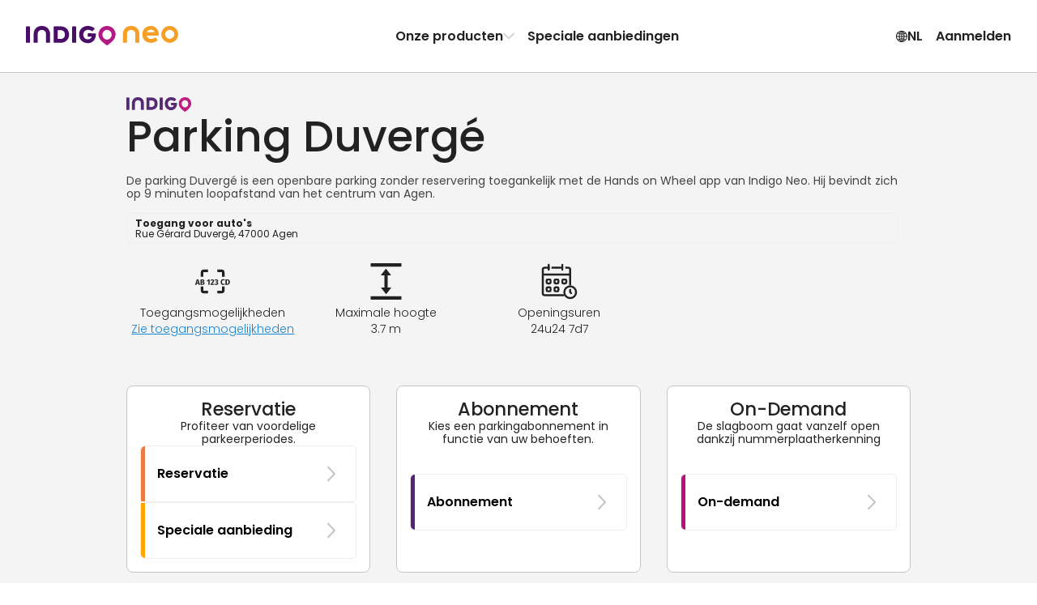

--- FILE ---
content_type: text/html; charset=utf-8
request_url: https://www.indigoneo.be/nl/parkings/8451/parking-duverge
body_size: 56131
content:
<!DOCTYPE html><html lang="nl" version="8.26.1"><head><meta charSet="utf-8" data-next-head=""/><meta charSet="UTF-8"/><meta name="viewport" content="width=device-width, initial-scale=1, maximum-scale=1, interactive-widget=resizes-content" data-next-head=""/><title data-next-head="">Parkeerplaats reserveren in Parking Duvergé in Agen - Indigo Neo</title><meta id="meta-description" name="description" content="Uw parkeerplaats wacht op u in parking Duvergé, te Agen. Geniet bij aankoop van een reservatie of een maandabonnement met Indigo Neo van voordelige tarieven en gemakkelijk parkeren!" data-next-head=""/><meta id="meta-keywords" name="keywords" content="Indigo Neo, parking, app, reservatie, abonnement, Parking Duvergé, Agen" data-next-head=""/><link rel="canonical" href="https://www.indigoneo.be/nl/parkings/8451/parking-duverge" data-next-head=""/><link rel="alternate" hrefLang="nl-BE" href="https://www.indigoneo.be/nl/parkings/8451/parking-duverge" data-next-head=""/><link rel="alternate" hrefLang="en-BE" href="https://www.indigoneo.be/en/parkings/8451/parking-duverge" data-next-head=""/><link rel="alternate" hrefLang="fr-BE" href="https://www.indigoneo.be/fr/parkings/8451/parking-duverge" data-next-head=""/><link rel="alternate" hrefLang="fr-FR" href="https://www.indigoneo.fr/fr/parkings/8451/parking-duverge" data-next-head=""/><link rel="alternate" hrefLang="en-FR" href="https://www.indigoneo.fr/en/parkings/8451/parking-duverge" data-next-head=""/><link rel="alternate" hrefLang="es-ES" href="https://www.indigoneo.es/es/parkings/8451/parking-duverge" data-next-head=""/><link rel="alternate" hrefLang="en-ES" href="https://www.indigoneo.es/en/parkings/8451/parking-duverge" data-next-head=""/><link rel="alternate" hrefLang="fr-LU" href="https://www.indigoneo.lu/fr/parkings/8451/parking-duverge" data-next-head=""/><link rel="alternate" hrefLang="en-LU" href="https://www.indigoneo.lu/en/parkings/8451/parking-duverge" data-next-head=""/><link rel="alternate" hrefLang="fr-CH" href="https://www.indigoneo.ch/fr/parkings/8451/parking-duverge" data-next-head=""/><link rel="alternate" hrefLang="en-CH" href="https://www.indigoneo.ch/en/parkings/8451/parking-duverge" data-next-head=""/><meta http-equiv="X-UA-Compatible" content="IE=Edge"/><meta name="google-site-verification" content="U4yfCqRqOV1vOGGNG1l9NyXWMynL97ocjn1yIA8tKts"/><meta name="apple-itunes-app" content="app-id=1109398417"/><link rel="shortcut icon" href="/neo-favicon.ico" type="image/x-icon"/><link rel="icon" href="/neo-favicon.ico" type="image/x-icon"/><link rel="preload" href="/_next/static/css/4c3a1c121b34c412.css" as="style"/><link rel="preload" href="/_next/static/css/ef46db3751d8e999.css" as="style"/><link rel="preload" href="/_next/static/css/094b6fa7e04b16a7.css" as="style"/><script type="application/ld+json" data-next-head="">{"@context":"https://schema.org/","@type":"WebSite","headline":"Parkeerplaats reserveren in Parking Duvergé in Agen - Indigo Neo","inLanguage":["fr","en","es","nl"],"keywords":"Indigo Neo, parking, app, reservatie, abonnement, Parking Duvergé, Agen","name":"Parkeerplaats reserveren in Parking Duvergé in Agen - Indigo Neo","sameAs":["https://www.facebook.com/IndigoNeoFR","https://twitter.com/IndigoNeo_FR","https://www.linkedin.com/company/indigoneo/"],"url":"https://www.indigoneo.be","Publisher":{"@type":"Organization","name":"Indigo Neo","url":"https://www.indigoneo.be","contactPoint":[{"availableLanguage":{"@type":"Language","name":"french","alternateName":"fr"},"contactOption":"TollFree","contactType":"customer service","url":"https://www.indigoneo.be/fr/customer-service/new-request"},{"availableLanguage":{"@type":"Language","name":"english","alternateName":"en"},"contactOption":"TollFree","contactType":"customer service","url":"https://www.indigoneo.be/en/customer-service/new-request"},{"availableLanguage":{"@type":"Language","name":"spanish","alternateName":"es"},"contactOption":"TollFree","contactType":"customer service","url":"https://www.indigoneo.be/es/customer-service/new-request"},{"availableLanguage":{"@type":"Language","name":"nederland","alternateName":"nl"},"contactOption":"TollFree","contactType":"customer service","url":"https://www.indigoneo.be/nl/customer-service/new-request"}]}}</script><script type="application/ld+json" data-next-head="">{"@context":"https://schema.org","@type":"Place","geo":{"@type":"GeoCoordinates","latitude":44.204949,"longitude":0.609064},"name":"Parkeerplaats reserveren in Parking Duvergé in Agen - Indigo Neo","address":"Rue Gérard Duvergé, 47000 Agen"}</script><link rel="stylesheet" href="https://fonts.googleapis.com/css2?family=Poppins:wght@100;200;300;400;500;600;700;800;900&amp;display=swap"/><script type="text/javascript" src="https://maps.googleapis.com/maps/api/js?v=3.59.0&amp;key=AIzaSyDJ5NtL-aaiadQiuusBaTnN3kIqyZnxEr8&amp;libraries=geometry,places" defer=""></script><link rel="stylesheet" href="/_next/static/css/4c3a1c121b34c412.css" data-n-g=""/><link rel="stylesheet" href="/_next/static/css/ef46db3751d8e999.css" data-n-p=""/><link rel="stylesheet" href="/_next/static/css/094b6fa7e04b16a7.css" data-n-p=""/><noscript data-n-css=""></noscript><script defer="" noModule="" src="/_next/static/chunks/polyfills-42372ed130431b0a.js"></script><script src="/_next/static/chunks/webpack-16788ed068b7c3ca.js" defer=""></script><script src="/_next/static/chunks/framework-8f9bf7924fe9ad89.js" defer=""></script><script src="/_next/static/chunks/main-117d92022cc38222.js" defer=""></script><script src="/_next/static/chunks/pages/_app-d588420e6580de12.js" defer=""></script><script src="/_next/static/chunks/8356-cad4f95949229c3e.js" defer=""></script><script src="/_next/static/chunks/8035-cd6cbe5fbbe23c51.js" defer=""></script><script src="/_next/static/chunks/5956-dbb66214151e3bfa.js" defer=""></script><script src="/_next/static/chunks/9674-2738fcd597c7431c.js" defer=""></script><script src="/_next/static/chunks/9869-e7e022f5d200531b.js" defer=""></script><script src="/_next/static/chunks/5733-fd5dfe695a7df34c.js" defer=""></script><script src="/_next/static/chunks/5258-844b5f3660898434.js" defer=""></script><script src="/_next/static/chunks/9967-f2833143d224409a.js" defer=""></script><script src="/_next/static/chunks/pages/parkings/%5BassetId%5D/%5BassetName%5D-ddb8c8c34905f16c.js" defer=""></script><script src="/_next/static/jstYi4DpZSD8XSHlZTSr2/_buildManifest.js" defer=""></script><script src="/_next/static/jstYi4DpZSD8XSHlZTSr2/_ssgManifest.js" defer=""></script></head><body><link rel="preload" as="image" href="https://static.indigoneo.eu/icon/INDIGO"/><div id="__next"><style data-emotion="css-global 16ia6dg">:root{--color-purple-primary-700:#7e2670;--color-purple-primary-800:#552373;--color-orange-primary-500:#ffa600;--color-orange-secondary-500:#ea7b45;--color-magenta-700:#b80e80;--color-blue-cyclo-700:#163aa8;--color-green-200:#e7f1df;--color-green-800:#4d6f2f;--color-red-100:#fbeae9;--color-red-600:#d02d25;--color-blue:#1885d3;--color-neutral-100:#ffffff;--color-neutral-125:#f9f9f9;--color-neutral-150:#f4f4f4;--color-neutral-200:#eeeeee;--color-neutral-300:#c7c7c7;--color-neutral-400:#8d8d8d;--color-neutral-500:#666666;--color-neutral-550:#555555;--color-neutral-600:#444444;--color-neutral-700:#222222;--color-neutral-1000:#000000;--color-neutral-1200:#111111;--background-screen:var(--color-neutral-125);--background-content:var(--color-neutral-100);--background-content-secondary:var(--color-neutral-200);--background-table-even:var(--color-neutral-100);--background-table-odd:var(--color-neutral-150);--text-state-error:var(--color-red-600);--background-state-error:var(--color-red-100);--color-text-primary:var(--color-neutral-700);--color-text-secondary:var(--color-neutral-500);--color-text-link:var(--color-blue);--border-color-primary:#e1dee3;--border-color-secondary:var(--color-neutral-300);--border-color-error:var(--color-red-600);--border-color-focus:var(--color-neutral-1000);--border-radius-rounded-sm:8px;--border-radius-rounded-md:12px;--radio-size:20px;--gold:#fdc745;--color-primary-purple-light:#d4cada;--color-primary-blue:#9db6e7;--color-secondary-red:#df514a;--color-secondary-red-light:#f9dcdb;--color-text-link:#1885d3;--color-state-valid:#7eb54f;--color-state-disabled:#8d8d8d;--font-weight-light:300;--font-weight-regular:400;--font-weight-medium:500;--font-weight-semibold:600;--font-weight-bold:700;--header-height:63px;--colors-subscription:#552373;--colors-subscription-bike:#163aa8;--colors-subscription-moto:#552373;--colors-booking:#ea7b45;--colors-offer:#ffa600;--colors-on-demand:var(--color-magenta-700);}@media (min-width: 1024px){:root{--header-height:89px;}}</style><section class="Toastify" aria-live="polite" aria-atomic="false" aria-relevant="additions text" aria-label="Notifications Alt+T"></section><div class="app-container"><div class="wrapper"><header class="Header_header-container__wWFcd" data-fullheight="false" data-isbackdropvisible="false"><div class="Header_header-inner-container__1S_Ws" data-fullheight="false"><div class="Header_header-nav-container__lMYd0" data-menuopen="false" data-productmenu="false" data-inlinenav="false"><a class="Header_nav-link__GNMpT" data-cy="header-logo-link" href="/nl"><style data-emotion="css 1vddmjn-StyledIndigoNeo">.css-1vddmjn-StyledIndigoNeo{height:15px;}@media (min-width: 1024px){.css-1vddmjn-StyledIndigoNeo{height:25px;}}</style><svg xmlns="http://www.w3.org/2000/svg" fill="none" viewBox="0 0 196 26" class="css-1vddmjn-StyledIndigoNeo e1xk6yt90"><path fill="#B31983" d="M104.54.1h.67a9.5 9.5 0 0 1 2.24.39 10.6 10.6 0 0 1 4.53 2.49 10.54 10.54 0 0 1 2.8 4.33c.23.65.39 1.33.47 2.01.05.44.13.88.14 1.33a10.5 10.5 0 0 1-1.15 4.98c-.44.86-.96 1.67-1.57 2.42a23 23 0 0 1-2.58 2.71 35 35 0 0 1-2.3 1.92c-.86.65-1.72 1.27-2.59 1.9a6 6 0 0 1-.51.34.63.63 0 0 1-.6.02 1.7 1.7 0 0 1-.26-.16 74 74 0 0 1-5.05-3.96 27 27 0 0 1-1.8-1.71 17 17 0 0 1-1.65-1.99 10.9 10.9 0 0 1-1.48-2.93 8 8 0 0 1-.37-1.61 9 9 0 0 1-.04-2.88c.07-.47.12-.94.23-1.41a10.63 10.63 0 0 1 2.74-4.95 10.7 10.7 0 0 1 4.9-2.86 10.6 10.6 0 0 1 3.23-.39ZM98.4 11.23a5.7 5.7 0 0 0 .18 1.54c.22.98.67 1.9 1.32 2.66a5.96 5.96 0 0 0 4.31 2.15h.2a8.2 8.2 0 0 0 1.54-.23 5.97 5.97 0 0 0 3.58-2.94c.55-1 .83-2.13.8-3.27a6.3 6.3 0 0 0-.95-3.23 5.97 5.97 0 0 0-4.75-2.9 3 3 0 0 0-.51 0 6.8 6.8 0 0 0-1.33.24 5.7 5.7 0 0 0-2.4 1.37 6.4 6.4 0 0 0-1.99 4.61"></path><path fill="#490E67" d="M35.68 11.04V2.06l.01-.83a.7.7 0 0 1 .67-.67l.3-.01h7.47c.9 0 1.79.12 2.68.19a11.06 11.06 0 0 1 4.66 1.88 9.4 9.4 0 0 1 3.4 4.58c.4 1.14.62 2.33.63 3.53v1.14a11 11 0 0 1-1.1 4.27 9.4 9.4 0 0 1-3.94 4.12c-1.1.59-2.27 1-3.5 1.22-.82.07-1.65.22-2.47.21h-7.67a5 5 0 0 1-.52-.02.7.7 0 0 1-.44-.24.46.46 0 0 1-.14-.26l-.03-.31v-9.82Zm5.16.16v4.85l.02.31a.44.44 0 0 0 .33.36c.17.02.34.04.51.04h2.28c.66.01 1.31-.04 1.96-.15a5.1 5.1 0 0 0 2.26-.96 4.5 4.5 0 0 0 1.55-2.14 7.05 7.05 0 0 0 .37-3.05 6.9 6.9 0 0 0-.36-1.72A4.9 4.9 0 0 0 48.7 7a5.1 5.1 0 0 0-2.61-1.38c-.55-.08-1.1-.13-1.66-.16h-2.69c-.17 0-.34.02-.52.04a.43.43 0 0 0-.35.33c-.01.23-.03.47-.03.72l.01 4.65ZM84.7 9.5h3.62c.28 0 .56 0 .83.02.43.04.74.19.84.75.07.37.1.75.07 1.13-.05.66-.12 1.3-.19 1.96a11.7 11.7 0 0 1-1.08 3.21 10.2 10.2 0 0 1-7.08 5.39 9 9 0 0 1-1.85.18h-.72A11.53 11.53 0 0 1 73 20.2a9.8 9.8 0 0 1-3.51-4.12 11.2 11.2 0 0 1-.9-3.07 14.5 14.5 0 0 1-.16-2.26c.06-1.34.32-2.67.78-3.93A10.38 10.38 0 0 1 75.56.71c.79-.26 1.6-.46 2.41-.58A17.3 17.3 0 0 1 81.3.11c1.8.17 3.53.73 5.08 1.65.6.35 1.16.77 1.66 1.25l.27.3a.68.68 0 0 1 0 .86c-.1.1-.18.22-.28.31a361 361 0 0 1-2.05 2.05l-.15.14a.85.85 0 0 1-.97.08l-.6-.39c-.3-.18-.59-.37-.89-.53a5.9 5.9 0 0 0-2.16-.67l-.62-.09a5.5 5.5 0 0 0-1.65.04c-.41.06-.81.14-1.21.26a5.63 5.63 0 0 0-3.55 3.53 7 7 0 0 0-.3 3.15c.1.75.31 1.48.64 2.17a5.18 5.18 0 0 0 3 2.67c.56.2 1.14.31 1.73.33A7.3 7.3 0 0 0 81.3 17a4.57 4.57 0 0 0 2.15-1.17 4.1 4.1 0 0 0 .92-1.37.77.77 0 0 0 .07-.4q0-.12-.12-.15l-.3-.05H80.7l-.62-.01a.73.73 0 0 1-.63-.6 2 2 0 0 1-.02-.2v-2.79c0-.07.02-.14.03-.2a.69.69 0 0 1 .47-.5l.2-.05.41-.03h2.8l1.35.03.02-.01ZM9.94 15.14V11.3c0-.44 0-.9.02-1.34.06-1.3.33-2.6.8-3.82.25-.64.57-1.26.95-1.84A9 9 0 0 1 16.37.7a8 8 0 0 1 1.8-.44C19.42 0 20.66.07 21.9.12c1.1.11 2.17.38 3.2.78a8.98 8.98 0 0 1 4.92 4.77 12 12 0 0 1 .85 2.87c.13.78.19 1.57.18 2.36v9.5c0 .23 0 .47-.02.72a.66.66 0 0 1-.46.51c-.13.03-.27.05-.4.05h-3.43l-.2-.01a.8.8 0 0 1-.38-.15.52.52 0 0 1-.22-.34 2 2 0 0 1-.04-.3v-9.83a8.3 8.3 0 0 0-.2-1.95 5.3 5.3 0 0 0-.7-1.72 4.5 4.5 0 0 0-2.56-1.96 4.8 4.8 0 0 0-1.53-.26h-.94a5.1 5.1 0 0 0-1.91.43 4.4 4.4 0 0 0-2.15 1.87 5.1 5.1 0 0 0-.58 1.43 7.3 7.3 0 0 0-.24 1.74v9.4c0 .35 0 .7-.02 1.04a.66.66 0 0 1-.52.57 1.3 1.3 0 0 1-.3.04h-3.53a1.7 1.7 0 0 1-.31-.04.66.66 0 0 1-.46-.51 19 19 0 0 1-.02-.83v-5.16Zm54.68-4.04v8.87L64.61 21a.7.7 0 0 1-.59.64 1.5 1.5 0 0 1-.3.03H60.3a1.05 1.05 0 0 1-.5-.11.57.57 0 0 1-.32-.38 1.7 1.7 0 0 1-.05-.31V2.2c0-.35 0-.7.04-1.03a.65.65 0 0 1 .61-.6 1 1 0 0 1 .1-.02h3.52c.07 0 .14 0 .2.02a.84.84 0 0 1 .55.26.5.5 0 0 1 .14.27c.02.1.03.2.03.31zM5.2 11.07v8.98c0 .34 0 .68-.03 1.03a.66.66 0 0 1-.53.55l-.31.04H.9a1.8 1.8 0 0 1-.4-.06.68.68 0 0 1-.48-.5L0 20.8V2.23c0-.35 0-.69.02-1.03a.69.69 0 0 1 .6-.62l.3-.03h3.31c.1 0 .21 0 .31.03.1.02.2.05.3.1a.56.56 0 0 1 .3.4l.04.3v9.69Z"></path><path fill="#F59F26" d="M170.86 11.62c-.1.55-.4.7-.83.74-.26.02-.54.02-.8.02h-3.55l-1.32.03h-9.13a6.4 6.4 0 0 1-.14-2.53c.08-.6.24-1.2.47-1.77h9.46c.1 0 .2-.02.3-.05a.14.14 0 0 0 .11-.14.77.77 0 0 0-.07-.4 4 4 0 0 0-.9-1.33 4.5 4.5 0 0 0-2.1-1.15 7.1 7.1 0 0 0-2.01-.22 5.8 5.8 0 0 0-1.69.32 5.1 5.1 0 0 0-2.94 2.62 7 7 0 0 0-.63 2.12 6.8 6.8 0 0 0 .3 3.1 5.5 5.5 0 0 0 3.46 3.44c.38.12.78.21 1.18.27a5.3 5.3 0 0 0 1.62.03l.6-.08a5.8 5.8 0 0 0 2.13-.66c.3-.15.58-.34.87-.52.2-.13.38-.27.59-.39a.85.85 0 0 1 .94.09l.15.13 2.01 2 .27.31a.66.66 0 0 1 0 .84 3 3 0 0 1-.27.3 8.8 8.8 0 0 1-1.6 1.23 12.05 12.05 0 0 1-4.97 1.6 17 17 0 0 1-3.04 0 1.4 1.4 0 0 1-.2-.02 14 14 0 0 1-2.37-.56 10.17 10.17 0 0 1-6.22-5.99 12.9 12.9 0 0 1-.76-3.84c0-.74.04-1.49.15-2.22.15-1.03.45-2.04.88-3a9.57 9.57 0 0 1 3.43-4.03 11.3 11.3 0 0 1 6-1.91h.71a8.7 8.7 0 0 1 1.81.18 10 10 0 0 1 1.84.56 10 10 0 0 1 5.1 4.71c.5 1 .86 2.06 1.06 3.15l.19 1.92c.01.37-.02.74-.1 1.1ZM185.07 0c-2.14 0-4.24.63-6.03 1.82a10.8 10.8 0 0 0-4 4.85 10.79 10.79 0 0 0 2.36 11.8 10.87 10.87 0 0 0 5.55 2.95c2.11.42 4.3.2 6.28-.61a10.84 10.84 0 0 0 4.87-3.99 10.79 10.79 0 0 0-1.35-13.65A10.87 10.87 0 0 0 185.07 0m0 16.56a5.8 5.8 0 0 1-3.2-.97 5.73 5.73 0 0 1-.88-8.83 5.77 5.77 0 0 1 6.28-1.25 5.76 5.76 0 0 1 2.6 2.11 5.73 5.73 0 0 1-.72 7.26 5.76 5.76 0 0 1-4.08 1.68m-60.24-1.43v-3.82c0-.45 0-.9.03-1.35.06-1.3.33-2.6.8-3.82a9.7 9.7 0 0 1 .95-1.84 9 9 0 0 1 4.65-3.6 8.2 8.2 0 0 1 1.8-.45c1.24-.26 2.48-.2 3.73-.15 1.1.12 2.17.38 3.2.78a9 9 0 0 1 4.93 4.77 12 12 0 0 1 .85 2.87c.13.78.19 1.56.18 2.35v9.51c0 .24 0 .47-.02.72a.66.66 0 0 1-.46.52c-.13.03-.27.04-.4.05h-3.43c-.07 0-.13 0-.2-.02a.8.8 0 0 1-.38-.15.5.5 0 0 1-.22-.33 2 2 0 0 1-.04-.31v-9.82a8.2 8.2 0 0 0-.21-1.95 5.3 5.3 0 0 0-.68-1.72 4.5 4.5 0 0 0-2.58-1.97 5 5 0 0 0-1.52-.25h-.95a5.1 5.1 0 0 0-1.9.43 4.43 4.43 0 0 0-2.15 1.88 5.1 5.1 0 0 0-.59 1.43 7.3 7.3 0 0 0-.23 1.74v9.42c0 .35 0 .7-.02 1.04a.66.66 0 0 1-.53.57l-.3.04h-3.53a2 2 0 0 1-.3-.05.66.66 0 0 1-.46-.5 13 13 0 0 1-.03-.83v-5.17z"></path></svg></a><div class="Header_styled-button__QApRb Header_mobile-toggle__qwJnG"><span style="box-sizing:border-box;display:inline-block;overflow:hidden;width:initial;height:initial;background:none;opacity:1;border:0;margin:0;padding:0;position:relative;max-width:100%"><span style="box-sizing:border-box;display:block;width:initial;height:initial;background:none;opacity:1;border:0;margin:0;padding:0;max-width:100%"><img style="display:block;max-width:100%;width:initial;height:initial;background:none;opacity:1;border:0;margin:0;padding:0" alt="" aria-hidden="true" src="data:image/svg+xml,%3csvg%20xmlns=%27http://www.w3.org/2000/svg%27%20version=%271.1%27%20width=%2715%27%20height=%2715%27/%3e"/></span><img alt="Menu icon" src="[data-uri]" decoding="async" data-nimg="intrinsic" style="position:absolute;top:0;left:0;bottom:0;right:0;box-sizing:border-box;padding:0;border:none;margin:auto;display:block;width:0;height:0;min-width:100%;max-width:100%;min-height:100%;max-height:100%"/><noscript><img alt="Menu icon" loading="lazy" decoding="async" data-nimg="intrinsic" style="position:absolute;top:0;left:0;bottom:0;right:0;box-sizing:border-box;padding:0;border:none;margin:auto;display:block;width:0;height:0;min-width:100%;max-width:100%;min-height:100%;max-height:100%" srcSet="/assets/menu-off.svg 1x, /assets/menu-off.svg 2x" src="/assets/menu-off.svg"/></noscript></span></div><nav class="Header_header-nav__e2GRi" data-justifyend="false"><div class="Header_header-nav-section__lW6_p"><a class="Header_space-between__08r__" data-cy="header-menu-product" href="/nl/page/our-products">Onze producten<svg xmlns="http://www.w3.org/2000/svg" height="15" fill="currentColor" viewBox="0 0 15 16" class="Header_icon-chevron__MFRWL" data-isopen="false"><path d="M11.5 8a.9.9 0 0 0-.255-.635L4.939.758A.79.79 0 0 0 4.347.5a.8.8 0 0 0-.607.253.88.88 0 0 0-.24.63q0 .355.245.634L9.449 8l-5.704 5.983a.94.94 0 0 0-.245.635q0 .375.24.63a.8.8 0 0 0 .607.252.79.79 0 0 0 .592-.258l6.306-6.607q.123-.14.189-.296A.9.9 0 0 0 11.5 8"></path></svg></a><a href="/nl/events">Speciale aanbiedingen</a></div><div class="Header_header-nav-section__lW6_p"><style data-emotion="css 19nq2cr-StyledButton">.css-19nq2cr-StyledButton{height:100%;display:-webkit-inline-box;display:-webkit-inline-flex;display:-ms-inline-flexbox;display:inline-flex;gap:6px;-webkit-align-items:center;-webkit-box-align:center;-ms-flex-align:center;align-items:center;border:0;margin:0;padding:8px;text-align:center;background-color:inherit;cursor:pointer;-webkit-text-decoration:none;text-decoration:none;color:inherit;font-weight:var(--font-weight-semibold);font-size:16px;}.css-19nq2cr-StyledButton:hover{-webkit-text-decoration:none;text-decoration:none;background-color:var(--color-neutral-150);}</style><button class="css-19nq2cr-StyledButton e1kgeug70"><svg xmlns="http://www.w3.org/2000/svg" fill="currentColor" viewBox="0 0 16 15" width="15" height="16"><path d="M8.5 15A7.59 7.59 0 0 0 16 7.5c0-1.02-.2-1.99-.59-2.89A7.7 7.7 0 0 0 11.38.59 7.2 7.2 0 0 0 8.48 0a7.53 7.53 0 0 0-6.9 4.61C1.18 5.51 1 6.48 1 7.5s.2 1.99.6 2.89a7.75 7.75 0 0 0 4.01 4.02c.9.4 1.87.59 2.9.59Zm0-1.12c-.88 0-1.7-.16-2.46-.5a6.55 6.55 0 0 1-3.42-3.42 6.16 6.16 0 0 1 0-4.92 6.47 6.47 0 0 1 5.86-3.92c.88 0 1.7.16 2.46.5a6.6 6.6 0 0 1 3.43 3.42c.34.77.5 1.6.5 2.46 0 .87-.16 1.69-.5 2.46a6.54 6.54 0 0 1-5.88 3.92Zm0 .65c.51 0 1-.18 1.45-.54a4.6 4.6 0 0 0 1.18-1.49c.34-.63.6-1.37.8-2.23.2-.85.29-1.77.29-2.75 0-1-.1-1.92-.29-2.77a8.8 8.8 0 0 0-.8-2.24A4.7 4.7 0 0 0 9.96 1 2.3 2.3 0 0 0 8.5.47c-.52 0-1 .18-1.46.54-.45.36-.85.86-1.18 1.5-.34.64-.6 1.38-.8 2.24a13.4 13.4 0 0 0 .01 5.52c.19.86.45 1.6.8 2.23A4.7 4.7 0 0 0 7.03 14c.45.35.93.53 1.45.53Zm0-13.04q.51 0 .99.48c.31.32.6.77.84 1.33s.43 1.2.58 1.93a11.8 11.8 0 0 1-.58 6.48q-.375.84-.84 1.32c-.32.32-.65.48-1 .48-.34 0-.67-.16-.98-.48-.32-.32-.6-.76-.85-1.32a9.3 9.3 0 0 1-.58-1.92 11.6 11.6 0 0 1 0-4.56c.15-.72.34-1.37.58-1.93.25-.56.53-1 .85-1.33.31-.32.64-.48.98-.48ZM7.94.58v13.8h1.08V.59H7.95Zm7.23 6.38H1.8v1.08h13.38V6.96ZM8.5 10.13a10.8 10.8 0 0 0-3.98.74q-.81.36-1.32.84l.83.68c.48-.39 1.1-.68 1.86-.88q1.14-.3 2.61-.3c.99 0 1.86.1 2.62.3s1.38.5 1.86.88l.83-.68a4.6 4.6 0 0 0-1.33-.84 8.4 8.4 0 0 0-1.83-.55c-.68-.13-1.4-.19-2.15-.19m0-5.22c.76 0 1.47-.07 2.15-.2a8.4 8.4 0 0 0 1.83-.54 4.6 4.6 0 0 0 1.33-.84l-.83-.68c-.48.38-1.1.68-1.86.88s-1.63.3-2.62.3q-1.47 0-2.61-.3c-.76-.2-1.38-.5-1.86-.88l-.83.68q.51.48 1.32.84c.81.36 1.15.42 1.83.55.69.12 1.4.19 2.15.19"></path></svg> <!-- -->NL</button><button class="Header_styled-button__QApRb" data-cy="sign.in">Aanmelden</button></div></nav><div class="ProductMenu_product-dropdown__BXHwi" data-menuopen="false"><nav class="ProductMenu_product-dropdown-wrapper__U90oh"><style data-emotion="css 19nq2cr-StyledButton">.css-19nq2cr-StyledButton{height:100%;display:-webkit-inline-box;display:-webkit-inline-flex;display:-ms-inline-flexbox;display:inline-flex;gap:6px;-webkit-align-items:center;-webkit-box-align:center;-ms-flex-align:center;align-items:center;border:0;margin:0;padding:8px;text-align:center;background-color:inherit;cursor:pointer;-webkit-text-decoration:none;text-decoration:none;color:inherit;font-weight:var(--font-weight-semibold);font-size:16px;}.css-19nq2cr-StyledButton:hover{-webkit-text-decoration:none;text-decoration:none;background-color:var(--color-neutral-150);}</style><button class="ProductMenu_styled-button__iwRI3 css-19nq2cr-StyledButton e1kgeug70"><svg xmlns="http://www.w3.org/2000/svg" height="15" fill="currentColor" viewBox="0 0 15 16" class="ProductMenu_icon-chevron__5rN4I"><path d="M11.5 8a.9.9 0 0 0-.255-.635L4.939.758A.79.79 0 0 0 4.347.5a.8.8 0 0 0-.607.253.88.88 0 0 0-.24.63q0 .355.245.634L9.449 8l-5.704 5.983a.94.94 0 0 0-.245.635q0 .375.24.63a.8.8 0 0 0 .607.252.79.79 0 0 0 .592-.258l6.306-6.607q.123-.14.189-.296A.9.9 0 0 0 11.5 8"></path></svg>Terug</button><style data-emotion="css zpbl9t-StyledButtonAsLink">.css-zpbl9t-StyledButtonAsLink{width:100%;-webkit-transition:background-color 0.2s;transition:background-color 0.2s;border-radius:16px;height:100%;display:-webkit-inline-box;display:-webkit-inline-flex;display:-ms-inline-flexbox;display:inline-flex;gap:6px;-webkit-align-items:center;-webkit-box-align:center;-ms-flex-align:center;align-items:center;border:0;margin:0;padding:8px;text-align:center;background-color:inherit;cursor:pointer;-webkit-text-decoration:none;text-decoration:none;color:inherit;font-weight:var(--font-weight-semibold);font-size:16px;}.css-zpbl9t-StyledButtonAsLink:hover{-webkit-text-decoration:none;text-decoration:none;background-color:var(--color-neutral-150);}</style><a data-cy="menu-item-subscription" class="css-zpbl9t-StyledButtonAsLink e1kgeug71" href="/nl/parking-subscription-car"><style data-emotion="css 1qt8urv-Container">.css-1qt8urv-Container{display:-webkit-box;display:-webkit-flex;display:-ms-flexbox;display:flex;gap:1rem;padding:0.5rem;-webkit-align-items:flex-start;-webkit-box-align:flex-start;-ms-flex-align:flex-start;align-items:flex-start;text-align:left;}</style><span class="css-1qt8urv-Container edrruhe0"><style data-emotion="css 7li3rn-Icon">.css-7li3rn-Icon{display:-webkit-box;display:-webkit-flex;display:-ms-flexbox;display:flex;-webkit-align-items:center;-webkit-box-align:center;-ms-flex-align:center;align-items:center;-webkit-box-pack:center;-ms-flex-pack:center;-webkit-justify-content:center;justify-content:center;width:2rem;height:2rem;border-radius:4px;color:rgb(85, 35, 115);fill:rgb(85, 35, 115);background:rgba(85, 35, 115, 0.2);}</style><span class="css-7li3rn-Icon edrruhe1"><svg xmlns="http://www.w3.org/2000/svg" fill="currentColor" viewBox="0 0 15 16" width="15"><path d="M13.877 10.43h-.67c.032-.132.053-.27.053-.42 0-.904-.718-1.617-1.623-1.617s-1.623.713-1.623 1.617c0 .15.022.288.053.42H4.714c.032-.132.054-.27.054-.42 0-.904-.713-1.617-1.623-1.617-.905 0-1.618.713-1.618 1.617q0 .224.048.42h-.564C.388 10.43 0 10.033 0 9.394V7.706c0-.596.165-1.128 1-1.394l.852-.276c.558-.655 1.522-1.57 3.256-1.57h.985c1.74 0 2.442.17 3.48.825l1.686 1.053 1.83.229C14.288 6.717 15 7.408 15 8.435v.846c0 .713-.426 1.15-1.123 1.15m-2.24.682a1.1 1.1 0 1 1 0-2.198c.612 0 1.102.49 1.102 1.096 0 .612-.49 1.102-1.102 1.102m-8.492 0a1.1 1.1 0 1 1 0-2.198c.606 0 1.101.495 1.101 1.096 0 .612-.49 1.102-1.101 1.102"></path></svg></span><style data-emotion="css c41mvg-Content">.css-c41mvg-Content{-webkit-flex:1;-ms-flex:1;flex:1;display:-webkit-box;display:-webkit-flex;display:-ms-flexbox;display:flex;-webkit-flex-direction:column;-ms-flex-direction:column;flex-direction:column;gap:0.5rem;-webkit-align-items:flex-start;-webkit-box-align:flex-start;-ms-flex-align:flex-start;align-items:flex-start;}.css-c41mvg-Content>*:first-letter{text-transform:uppercase;}</style><span class="css-c41mvg-Content edrruhe2"><style data-emotion="css 1xofzep-ProductName">.css-1xofzep-ProductName{font-size:1.285rem;font-weight:500;}@media (min-width: 768px){.css-1xofzep-ProductName{font-size:1.266rem;}}</style><p class="css-1xofzep-ProductName edrruhe5">Abonnement</p><style data-emotion="css 4cuqg6-Paragraph">.css-4cuqg6-Paragraph{font-size:1rem;font-weight:400;}@media (min-width: 768px){.css-4cuqg6-Paragraph{font-size:1rem;}}</style><p class="css-4cuqg6-Paragraph eab4j3d5">Parkeer onbeperkt in de parking van uw keuze.</p><style data-emotion="css 1z0jhhr-More">.css-1z0jhhr-More{display:-webkit-inline-box;display:-webkit-inline-flex;display:-ms-inline-flexbox;display:inline-flex;gap:0.5rem;-webkit-align-items:center;-webkit-box-align:center;-ms-flex-align:center;align-items:center;margin-top:10px;}</style><span class="css-1z0jhhr-More edrruhe3"><p class="css-4cuqg6-Paragraph eab4j3d5">Ontdek</p><style data-emotion="css 1gjxmd8-StyledArrowIcon">.css-1gjxmd8-StyledArrowIcon{width:1rem;height:1rem;}</style><svg xmlns="http://www.w3.org/2000/svg" fill="currentColor" viewBox="0 0 16 12" class="css-1gjxmd8-StyledArrowIcon edrruhe4"><path d="M15.998 6q0-.34-.289-.6L10.39.25A.87.87 0 0 0 9.783 0a.8.8 0 0 0-.573.22.74.74 0 0 0-.232.56q0 .16.057.31t.17.25l1.423 1.43 3.484 3.05.186-.44-2.742-.19H1.823a.8.8 0 0 0-.598.23.8.8 0 0 0-.227.58q0 .35.227.58.226.23.598.23h9.732l2.742-.19-.186-.43-3.484 3.04-1.423 1.43a.6.6 0 0 0-.17.25.9.9 0 0 0-.057.31q0 .34.232.56a.8.8 0 0 0 .573.22q.34 0 .608-.25l5.32-5.15q.288-.26.288-.6"></path></svg></span></span></span></a><style data-emotion="css zpbl9t-StyledButtonAsLink">.css-zpbl9t-StyledButtonAsLink{width:100%;-webkit-transition:background-color 0.2s;transition:background-color 0.2s;border-radius:16px;height:100%;display:-webkit-inline-box;display:-webkit-inline-flex;display:-ms-inline-flexbox;display:inline-flex;gap:6px;-webkit-align-items:center;-webkit-box-align:center;-ms-flex-align:center;align-items:center;border:0;margin:0;padding:8px;text-align:center;background-color:inherit;cursor:pointer;-webkit-text-decoration:none;text-decoration:none;color:inherit;font-weight:var(--font-weight-semibold);font-size:16px;}.css-zpbl9t-StyledButtonAsLink:hover{-webkit-text-decoration:none;text-decoration:none;background-color:var(--color-neutral-150);}</style><a data-cy="menu-item-onstreet" class="css-zpbl9t-StyledButtonAsLink e1kgeug71" href="/nl/page/our-products#on-street"><style data-emotion="css 1qt8urv-Container">.css-1qt8urv-Container{display:-webkit-box;display:-webkit-flex;display:-ms-flexbox;display:flex;gap:1rem;padding:0.5rem;-webkit-align-items:flex-start;-webkit-box-align:flex-start;-ms-flex-align:flex-start;align-items:flex-start;text-align:left;}</style><span class="css-1qt8urv-Container edrruhe0"><style data-emotion="css k43fvg-Icon">.css-k43fvg-Icon{display:-webkit-box;display:-webkit-flex;display:-ms-flexbox;display:flex;-webkit-align-items:center;-webkit-box-align:center;-ms-flex-align:center;align-items:center;-webkit-box-pack:center;-ms-flex-pack:center;-webkit-justify-content:center;justify-content:center;width:2rem;height:2rem;border-radius:4px;color:rgb(126, 38, 112);fill:rgb(126, 38, 112);background:rgba(126, 38, 112, 0.2);}</style><span class="css-k43fvg-Icon edrruhe1"><svg xmlns="http://www.w3.org/2000/svg" width="15" height="15"><path d="M10.214 0H3.981c.358.158.896.462 1.415.772.562.336 1.128.693 1.478.92a.37.37 0 0 1 .087.538L5.503 4.053l.96.752 1.796-2.3zM10.494 0h1.624L7.863 5.902l-1.227-.961 1.796-2.3z"></path><path d="M0 0h1.841c.64.219 1.377.48 1.791.65.298.124.827.42 1.387.754.395.235.792.482 1.113.686L4.697 3.883a.37.37 0 0 0 .06.52l2.676 2.096-.726 1.007L0 3.454zM0 9.869V4.313L4.645 7.12 2.185 10a.63.63 0 0 1-.605.205z"></path><path d="M0 10.094V15h1.304l4.971-6.895-1.439-.87-2.483 2.908a.85.85 0 0 1-.819.278zM13.438 15H2.21l2.428-3.368 2.21 2.172 1.092-1.376v-2.46l2.373 2.67a.4.4 0 0 0 .054.05l.693.521-.674.994.182.124.668-.985z"></path><path d="m4.77 11.451 2.058 2.024.893-1.124v-2.63L6.78 8.661zM15 15h-.34l-3.82-2.878-3.62-4.071L8 6.969l4.354 3.623q.014.013.032.024L15 12.353zM15 0v4.003l-1.283 2.405-3.29-2.806L13.026 0z"></path><path d="M15 4.472v6.998l-2.191-1.456-4.377-3.643 1.866-2.59 3.485 2.973z"></path></svg></span><style data-emotion="css c41mvg-Content">.css-c41mvg-Content{-webkit-flex:1;-ms-flex:1;flex:1;display:-webkit-box;display:-webkit-flex;display:-ms-flexbox;display:flex;-webkit-flex-direction:column;-ms-flex-direction:column;flex-direction:column;gap:0.5rem;-webkit-align-items:flex-start;-webkit-box-align:flex-start;-ms-flex-align:flex-start;align-items:flex-start;}.css-c41mvg-Content>*:first-letter{text-transform:uppercase;}</style><span class="css-c41mvg-Content edrruhe2"><style data-emotion="css 1xofzep-ProductName">.css-1xofzep-ProductName{font-size:1.285rem;font-weight:500;}@media (min-width: 768px){.css-1xofzep-ProductName{font-size:1.266rem;}}</style><p class="css-1xofzep-ProductName edrruhe5">Op straat</p><style data-emotion="css 4cuqg6-Paragraph">.css-4cuqg6-Paragraph{font-size:1rem;font-weight:400;}@media (min-width: 768px){.css-4cuqg6-Paragraph{font-size:1rem;}}</style><p class="css-4cuqg6-Paragraph eab4j3d5">Betaal en beheer uw parkeersessie in real-time.</p><style data-emotion="css 1z0jhhr-More">.css-1z0jhhr-More{display:-webkit-inline-box;display:-webkit-inline-flex;display:-ms-inline-flexbox;display:inline-flex;gap:0.5rem;-webkit-align-items:center;-webkit-box-align:center;-ms-flex-align:center;align-items:center;margin-top:10px;}</style><span class="css-1z0jhhr-More edrruhe3"><p class="css-4cuqg6-Paragraph eab4j3d5">Ontdek</p><style data-emotion="css 1gjxmd8-StyledArrowIcon">.css-1gjxmd8-StyledArrowIcon{width:1rem;height:1rem;}</style><svg xmlns="http://www.w3.org/2000/svg" fill="currentColor" viewBox="0 0 16 12" class="css-1gjxmd8-StyledArrowIcon edrruhe4"><path d="M15.998 6q0-.34-.289-.6L10.39.25A.87.87 0 0 0 9.783 0a.8.8 0 0 0-.573.22.74.74 0 0 0-.232.56q0 .16.057.31t.17.25l1.423 1.43 3.484 3.05.186-.44-2.742-.19H1.823a.8.8 0 0 0-.598.23.8.8 0 0 0-.227.58q0 .35.227.58.226.23.598.23h9.732l2.742-.19-.186-.43-3.484 3.04-1.423 1.43a.6.6 0 0 0-.17.25.9.9 0 0 0-.057.31q0 .34.232.56a.8.8 0 0 0 .573.22q.34 0 .608-.25l5.32-5.15q.288-.26.288-.6"></path></svg></span></span></span></a><style data-emotion="css zpbl9t-StyledButtonAsLink">.css-zpbl9t-StyledButtonAsLink{width:100%;-webkit-transition:background-color 0.2s;transition:background-color 0.2s;border-radius:16px;height:100%;display:-webkit-inline-box;display:-webkit-inline-flex;display:-ms-inline-flexbox;display:inline-flex;gap:6px;-webkit-align-items:center;-webkit-box-align:center;-ms-flex-align:center;align-items:center;border:0;margin:0;padding:8px;text-align:center;background-color:inherit;cursor:pointer;-webkit-text-decoration:none;text-decoration:none;color:inherit;font-weight:var(--font-weight-semibold);font-size:16px;}.css-zpbl9t-StyledButtonAsLink:hover{-webkit-text-decoration:none;text-decoration:none;background-color:var(--color-neutral-150);}</style><a data-cy="menu-item-ondemand" class="css-zpbl9t-StyledButtonAsLink e1kgeug71" href="/nl/page/our-products#on-demand"><style data-emotion="css 1qt8urv-Container">.css-1qt8urv-Container{display:-webkit-box;display:-webkit-flex;display:-ms-flexbox;display:flex;gap:1rem;padding:0.5rem;-webkit-align-items:flex-start;-webkit-box-align:flex-start;-ms-flex-align:flex-start;align-items:flex-start;text-align:left;}</style><span class="css-1qt8urv-Container edrruhe0"><style data-emotion="css lf0j4k-Icon">.css-lf0j4k-Icon{display:-webkit-box;display:-webkit-flex;display:-ms-flexbox;display:flex;-webkit-align-items:center;-webkit-box-align:center;-ms-flex-align:center;align-items:center;-webkit-box-pack:center;-ms-flex-pack:center;-webkit-justify-content:center;justify-content:center;width:2rem;height:2rem;border-radius:4px;color:rgb(184, 14, 128);fill:rgb(184, 14, 128);background:rgba(184, 14, 128, 0.2);}</style><span class="css-lf0j4k-Icon edrruhe1"><svg xmlns="http://www.w3.org/2000/svg" width="15" height="9"><path d="m3.37 4.74-.203-.582-.205.582zM4.134 4.437h.254q.101 0 .157-.045a.16.16 0 0 0 .057-.133.16.16 0 0 0-.057-.131.23.23 0 0 0-.157-.049h-.254zM4.411 4.995q.105 0 .164-.05t.06-.14a.18.18 0 0 0-.063-.146.25.25 0 0 0-.168-.054h-.27v.39zM12.043 4.877q-.117.118-.337.118h-.203V4.08h.203q.22 0 .337.123a.47.47 0 0 1 .117.34.46.46 0 0 1-.117.335"></path><path fill-rule="evenodd" d="M13 2H2v5h11zM7.753 4.175a.35.35 0 0 1 .128-.261.47.47 0 0 1 .302-.094.5.5 0 0 1 .218.045q.092.044.139.122a.33.33 0 0 1 .047.175.31.31 0 0 1-.202.297v.007a.3.3 0 0 1 .166.12.37.37 0 0 1 .06.217q0 .106-.05.189a.34.34 0 0 1-.144.131.5.5 0 0 1-.228.047.5.5 0 0 1-.32-.099.37.37 0 0 1-.134-.288h.198q.008.096.074.157a.26.26 0 0 0 .18.06q.11 0 .17-.06.059-.061.059-.157 0-.126-.081-.178a.44.44 0 0 0-.245-.054h-.047v-.17h.049a.44.44 0 0 0 .221-.048q.078-.046.077-.148a.18.18 0 0 0-.055-.136q-.056-.053-.159-.053a.22.22 0 0 0-.156.053.2.2 0 0 0-.067.126zm-.65.464a7 7 0 0 1-.272.245l-.13.111v.15h.876v-.171h-.571l.081-.072q.14-.125.23-.218a1 1 0 0 0 .157-.214.5.5 0 0 0 .067-.25.38.38 0 0 0-.112-.288.42.42 0 0 0-.306-.108.43.43 0 0 0-.3.11q-.119.107-.123.313h.198a.28.28 0 0 1 .061-.18.2.2 0 0 1 .166-.069q.11 0 .16.061.052.062.052.17 0 .105-.066.208-.067.105-.168.202m-1.041-.601V3.85h.374v1.312H6.23V4.038zm-2.634.87h-.524l-.09.255H2.6l.448-1.253h.238l.448 1.253h-.216zm1.17-.388a.28.28 0 0 1 .172.106q.07.09.07.2A.3.3 0 0 1 4.79 5a.34.34 0 0 1-.143.12.5.5 0 0 1-.218.044h-.5V3.912h.477q.127 0 .22.043a.3.3 0 0 1 .138.117.3.3 0 0 1 .047.162q0 .108-.058.18a.34.34 0 0 1-.154.106m1.226.078v-.173h-.74v.173zm3.79 0v-.173h-.74v.173zm.223-.063q0-.184.085-.33a.6.6 0 0 1 .232-.227.65.65 0 0 1 .322-.082q.2 0 .355.099.156.097.226.277h-.246a.33.33 0 0 0-.135-.148.4.4 0 0 0-.2-.048.44.44 0 0 0-.221.055.4.4 0 0 0-.153.16.5.5 0 0 0-.054.244q0 .138.054.243.056.104.153.162a.44.44 0 0 0 .221.055.4.4 0 0 0 .2-.048.33.33 0 0 0 .135-.148h.246a.55.55 0 0 1-.226.277.65.65 0 0 1-.355.098.624.624 0 0 1-.639-.639m2.219-.546a.75.75 0 0 0-.35-.077h-.408v1.25h.408a.8.8 0 0 0 .35-.073.54.54 0 0 0 .232-.216.64.64 0 0 0 .082-.331.65.65 0 0 0-.082-.333.53.53 0 0 0-.232-.22M0 0h2.25v.5H.5v1.75H0zM0 9h2.25v-.5H.5V6.75H0zM15 0h-2.25v.5h1.75v1.75h.5zM15 9h-2.25v-.5h1.75V6.75h.5z" clip-rule="evenodd"></path></svg></span><style data-emotion="css c41mvg-Content">.css-c41mvg-Content{-webkit-flex:1;-ms-flex:1;flex:1;display:-webkit-box;display:-webkit-flex;display:-ms-flexbox;display:flex;-webkit-flex-direction:column;-ms-flex-direction:column;flex-direction:column;gap:0.5rem;-webkit-align-items:flex-start;-webkit-box-align:flex-start;-ms-flex-align:flex-start;align-items:flex-start;}.css-c41mvg-Content>*:first-letter{text-transform:uppercase;}</style><span class="css-c41mvg-Content edrruhe2"><style data-emotion="css 1xofzep-ProductName">.css-1xofzep-ProductName{font-size:1.285rem;font-weight:500;}@media (min-width: 768px){.css-1xofzep-ProductName{font-size:1.266rem;}}</style><p class="css-1xofzep-ProductName edrruhe5">On-demand</p><style data-emotion="css 4cuqg6-Paragraph">.css-4cuqg6-Paragraph{font-size:1rem;font-weight:400;}@media (min-width: 768px){.css-4cuqg6-Paragraph{font-size:1rem;}}</style><p class="css-4cuqg6-Paragraph eab4j3d5">Activeer contactloos parkeren.</p><style data-emotion="css 1z0jhhr-More">.css-1z0jhhr-More{display:-webkit-inline-box;display:-webkit-inline-flex;display:-ms-inline-flexbox;display:inline-flex;gap:0.5rem;-webkit-align-items:center;-webkit-box-align:center;-ms-flex-align:center;align-items:center;margin-top:10px;}</style><span class="css-1z0jhhr-More edrruhe3"><p class="css-4cuqg6-Paragraph eab4j3d5">Ontdek</p><style data-emotion="css 1gjxmd8-StyledArrowIcon">.css-1gjxmd8-StyledArrowIcon{width:1rem;height:1rem;}</style><svg xmlns="http://www.w3.org/2000/svg" fill="currentColor" viewBox="0 0 16 12" class="css-1gjxmd8-StyledArrowIcon edrruhe4"><path d="M15.998 6q0-.34-.289-.6L10.39.25A.87.87 0 0 0 9.783 0a.8.8 0 0 0-.573.22.74.74 0 0 0-.232.56q0 .16.057.31t.17.25l1.423 1.43 3.484 3.05.186-.44-2.742-.19H1.823a.8.8 0 0 0-.598.23.8.8 0 0 0-.227.58q0 .35.227.58.226.23.598.23h9.732l2.742-.19-.186-.43-3.484 3.04-1.423 1.43a.6.6 0 0 0-.17.25.9.9 0 0 0-.057.31q0 .34.232.56a.8.8 0 0 0 .573.22q.34 0 .608-.25l5.32-5.15q.288-.26.288-.6"></path></svg></span></span></span></a><style data-emotion="css zpbl9t-StyledButtonAsLink">.css-zpbl9t-StyledButtonAsLink{width:100%;-webkit-transition:background-color 0.2s;transition:background-color 0.2s;border-radius:16px;height:100%;display:-webkit-inline-box;display:-webkit-inline-flex;display:-ms-inline-flexbox;display:inline-flex;gap:6px;-webkit-align-items:center;-webkit-box-align:center;-ms-flex-align:center;align-items:center;border:0;margin:0;padding:8px;text-align:center;background-color:inherit;cursor:pointer;-webkit-text-decoration:none;text-decoration:none;color:inherit;font-weight:var(--font-weight-semibold);font-size:16px;}.css-zpbl9t-StyledButtonAsLink:hover{-webkit-text-decoration:none;text-decoration:none;background-color:var(--color-neutral-150);}</style><a data-cy="menu-item-booking" class="css-zpbl9t-StyledButtonAsLink e1kgeug71" href="/nl/page/our-products#booking"><style data-emotion="css 1qt8urv-Container">.css-1qt8urv-Container{display:-webkit-box;display:-webkit-flex;display:-ms-flexbox;display:flex;gap:1rem;padding:0.5rem;-webkit-align-items:flex-start;-webkit-box-align:flex-start;-ms-flex-align:flex-start;align-items:flex-start;text-align:left;}</style><span class="css-1qt8urv-Container edrruhe0"><style data-emotion="css 16lqjf8-Icon">.css-16lqjf8-Icon{display:-webkit-box;display:-webkit-flex;display:-ms-flexbox;display:flex;-webkit-align-items:center;-webkit-box-align:center;-ms-flex-align:center;align-items:center;-webkit-box-pack:center;-ms-flex-pack:center;-webkit-justify-content:center;justify-content:center;width:2rem;height:2rem;border-radius:4px;color:rgb(234, 123, 69);fill:rgb(234, 123, 69);background:rgba(234, 123, 69, 0.2);}</style><span class="css-16lqjf8-Icon edrruhe1"><svg xmlns="http://www.w3.org/2000/svg" width="15" height="15"><path d="M7.494 15a7.2 7.2 0 0 0 2.897-.586q1.354-.586 2.391-1.626a7.7 7.7 0 0 0 1.624-2.398q.589-1.355.59-2.891a7.2 7.2 0 0 0-.59-2.891 7.8 7.8 0 0 0-1.624-2.398A7.6 7.6 0 0 0 10.395.584a7.2 7.2 0 0 0-2.893-.586q-.297 0-.455.18Q6.89.36 6.89.667v2.798q0 .269.168.46.167.191.435.19a.57.57 0 0 0 .442-.19.67.67 0 0 0 .17-.46V.706l-.602.706q1.272 0 2.374.47a6.03 6.03 0 0 1 3.227 3.25q.465 1.104.465 2.369a6.067 6.067 0 0 1-3.703 5.617 6 6 0 0 1-2.375.47 6 6 0 0 1-2.368-.47A6.07 6.07 0 0 1 1.875 9.87a5.9 5.9 0 0 1-.46-2.37q0-1.106.361-2.086a6.1 6.1 0 0 1 1.003-1.76.9.9 0 0 0 .196-.516.67.67 0 0 0-.204-.497.61.61 0 0 0-.511-.19q-.306.023-.53.302A7.8 7.8 0 0 0 .459 4.943a7.1 7.1 0 0 0-.464 2.56q0 1.533.59 2.89a7.8 7.8 0 0 0 1.624 2.4A7.6 7.6 0 0 0 4.6 14.417q1.355.585 2.89.586zM8.73 8.624q.455-.474.376-1.045-.08-.57-.627-.944L4.586 3.94q-.195-.14-.367-.074a.4.4 0 0 0-.238.237q-.066.173.074.368L6.75 8.375q.37.547.943.628.572.08 1.035-.377z"></path></svg></span><style data-emotion="css c41mvg-Content">.css-c41mvg-Content{-webkit-flex:1;-ms-flex:1;flex:1;display:-webkit-box;display:-webkit-flex;display:-ms-flexbox;display:flex;-webkit-flex-direction:column;-ms-flex-direction:column;flex-direction:column;gap:0.5rem;-webkit-align-items:flex-start;-webkit-box-align:flex-start;-ms-flex-align:flex-start;align-items:flex-start;}.css-c41mvg-Content>*:first-letter{text-transform:uppercase;}</style><span class="css-c41mvg-Content edrruhe2"><style data-emotion="css 1xofzep-ProductName">.css-1xofzep-ProductName{font-size:1.285rem;font-weight:500;}@media (min-width: 768px){.css-1xofzep-ProductName{font-size:1.266rem;}}</style><p class="css-1xofzep-ProductName edrruhe5">Reservatie</p><style data-emotion="css 4cuqg6-Paragraph">.css-4cuqg6-Paragraph{font-size:1rem;font-weight:400;}@media (min-width: 768px){.css-4cuqg6-Paragraph{font-size:1rem;}}</style><p class="css-4cuqg6-Paragraph eab4j3d5">Tot wel -30% korting bij een voorafgaande reservatie van uw parkeerplaats.</p><style data-emotion="css 1z0jhhr-More">.css-1z0jhhr-More{display:-webkit-inline-box;display:-webkit-inline-flex;display:-ms-inline-flexbox;display:inline-flex;gap:0.5rem;-webkit-align-items:center;-webkit-box-align:center;-ms-flex-align:center;align-items:center;margin-top:10px;}</style><span class="css-1z0jhhr-More edrruhe3"><p class="css-4cuqg6-Paragraph eab4j3d5">Ontdek</p><style data-emotion="css 1gjxmd8-StyledArrowIcon">.css-1gjxmd8-StyledArrowIcon{width:1rem;height:1rem;}</style><svg xmlns="http://www.w3.org/2000/svg" fill="currentColor" viewBox="0 0 16 12" class="css-1gjxmd8-StyledArrowIcon edrruhe4"><path d="M15.998 6q0-.34-.289-.6L10.39.25A.87.87 0 0 0 9.783 0a.8.8 0 0 0-.573.22.74.74 0 0 0-.232.56q0 .16.057.31t.17.25l1.423 1.43 3.484 3.05.186-.44-2.742-.19H1.823a.8.8 0 0 0-.598.23.8.8 0 0 0-.227.58q0 .35.227.58.226.23.598.23h9.732l2.742-.19-.186-.43-3.484 3.04-1.423 1.43a.6.6 0 0 0-.17.25.9.9 0 0 0-.057.31q0 .34.232.56a.8.8 0 0 0 .573.22q.34 0 .608-.25l5.32-5.15q.288-.26.288-.6"></path></svg></span></span></span></a><style data-emotion="css zpbl9t-StyledButtonAsLink">.css-zpbl9t-StyledButtonAsLink{width:100%;-webkit-transition:background-color 0.2s;transition:background-color 0.2s;border-radius:16px;height:100%;display:-webkit-inline-box;display:-webkit-inline-flex;display:-ms-inline-flexbox;display:inline-flex;gap:6px;-webkit-align-items:center;-webkit-box-align:center;-ms-flex-align:center;align-items:center;border:0;margin:0;padding:8px;text-align:center;background-color:inherit;cursor:pointer;-webkit-text-decoration:none;text-decoration:none;color:inherit;font-weight:var(--font-weight-semibold);font-size:16px;}.css-zpbl9t-StyledButtonAsLink:hover{-webkit-text-decoration:none;text-decoration:none;background-color:var(--color-neutral-150);}</style><a data-cy="menu-item-night-charge" class="css-zpbl9t-StyledButtonAsLink e1kgeug71" href="https://www.nightcharge.be/"><style data-emotion="css 1qt8urv-Container">.css-1qt8urv-Container{display:-webkit-box;display:-webkit-flex;display:-ms-flexbox;display:flex;gap:1rem;padding:0.5rem;-webkit-align-items:flex-start;-webkit-box-align:flex-start;-ms-flex-align:flex-start;align-items:flex-start;text-align:left;}</style><span class="css-1qt8urv-Container edrruhe0"><style data-emotion="css a1ps2t-Icon">.css-a1ps2t-Icon{display:-webkit-box;display:-webkit-flex;display:-ms-flexbox;display:flex;-webkit-align-items:center;-webkit-box-align:center;-ms-flex-align:center;align-items:center;-webkit-box-pack:center;-ms-flex-pack:center;-webkit-justify-content:center;justify-content:center;width:2rem;height:2rem;border-radius:4px;color:rgb(64, 93, 39);fill:rgb(64, 93, 39);background:rgba(64, 93, 39, 0.2);}</style><span class="css-a1ps2t-Icon edrruhe1"><svg xmlns="http://www.w3.org/2000/svg" width="15" height="15" fill="none"><path fill="#344B20" fill-rule="evenodd" d="M2.924 8.357a.65.65 0 0 0-.193.453.5.5 0 0 0 .158.384.53.53 0 0 0 .391.151H7l-1.977 5.297q-.15.384.02.618.172.232.468.24.294.007.542-.295l6.024-7.548a.8.8 0 0 0 .136-.199.6.6 0 0 0 .056-.254.5.5 0 0 0-.165-.384.55.55 0 0 0-.384-.15H8.001l1.963-5.298q.15-.385-.014-.625A.55.55 0 0 0 9.483.5a.58.58 0 0 0-.374.131 1 1 0 0 0-.175.178z" clip-rule="evenodd"></path></svg></span><style data-emotion="css c41mvg-Content">.css-c41mvg-Content{-webkit-flex:1;-ms-flex:1;flex:1;display:-webkit-box;display:-webkit-flex;display:-ms-flexbox;display:flex;-webkit-flex-direction:column;-ms-flex-direction:column;flex-direction:column;gap:0.5rem;-webkit-align-items:flex-start;-webkit-box-align:flex-start;-ms-flex-align:flex-start;align-items:flex-start;}.css-c41mvg-Content>*:first-letter{text-transform:uppercase;}</style><span class="css-c41mvg-Content edrruhe2"><style data-emotion="css 1xofzep-ProductName">.css-1xofzep-ProductName{font-size:1.285rem;font-weight:500;}@media (min-width: 768px){.css-1xofzep-ProductName{font-size:1.266rem;}}</style><p class="css-1xofzep-ProductName edrruhe5">Night Charge</p><style data-emotion="css 4cuqg6-Paragraph">.css-4cuqg6-Paragraph{font-size:1rem;font-weight:400;}@media (min-width: 768px){.css-4cuqg6-Paragraph{font-size:1rem;}}</style><p class="css-4cuqg6-Paragraph eab4j3d5">Parkeren en opladen van elektrische voertuigen voor bewoners en bewoners in de buurt van Indigo parkings.</p><style data-emotion="css 1z0jhhr-More">.css-1z0jhhr-More{display:-webkit-inline-box;display:-webkit-inline-flex;display:-ms-inline-flexbox;display:inline-flex;gap:0.5rem;-webkit-align-items:center;-webkit-box-align:center;-ms-flex-align:center;align-items:center;margin-top:10px;}</style><span class="css-1z0jhhr-More edrruhe3"><p class="css-4cuqg6-Paragraph eab4j3d5">Ontdek</p><style data-emotion="css 1gjxmd8-StyledArrowIcon">.css-1gjxmd8-StyledArrowIcon{width:1rem;height:1rem;}</style><svg xmlns="http://www.w3.org/2000/svg" fill="currentColor" viewBox="0 0 16 12" class="css-1gjxmd8-StyledArrowIcon edrruhe4"><path d="M15.998 6q0-.34-.289-.6L10.39.25A.87.87 0 0 0 9.783 0a.8.8 0 0 0-.573.22.74.74 0 0 0-.232.56q0 .16.057.31t.17.25l1.423 1.43 3.484 3.05.186-.44-2.742-.19H1.823a.8.8 0 0 0-.598.23.8.8 0 0 0-.227.58q0 .35.227.58.226.23.598.23h9.732l2.742-.19-.186-.43-3.484 3.04-1.423 1.43a.6.6 0 0 0-.17.25.9.9 0 0 0-.057.31q0 .34.232.56a.8.8 0 0 0 .573.22q.34 0 .608-.25l5.32-5.15q.288-.26.288-.6"></path></svg></span></span></span></a></nav></div></div></div></header><main class="car-park-page"><div class="landing-park"><section class="landing-park-row landing-park-overview"><div class="landing-park-container landing-park-hero"><div class="landing-park-header-information"><img alt="neo partner logo" class="partner-logo" src="https://static.indigoneo.eu/icon/INDIGO"/><style data-emotion="css 1ya062v-H1">.css-1ya062v-H1{font-size:2.142857142857143rem;font-weight:500;}@media (min-width: 768px){.css-1ya062v-H1{font-size:3.815rem;}}</style><h1 class="landing-park-header-title css-1ya062v-H1 eab4j3d0">Parking Duvergé</h1><style data-emotion="css 4cuqg6-Paragraph">.css-4cuqg6-Paragraph{font-size:1rem;font-weight:400;}@media (min-width: 768px){.css-4cuqg6-Paragraph{font-size:1rem;}}</style><p class="landing-park-header-description css-4cuqg6-Paragraph eab4j3d5">De parking Duvergé is een openbare parking zonder reservering toegankelijk met de Hands on Wheel app van Indigo Neo. Hij bevindt zich op 9 minuten loopafstand van het centrum van Agen.</p><div class="asset-location-item landing-park-access-card"><div class="landing-park-access-card-title">Toegang voor auto&#x27;s</div><div class="landing-park-access-card-content">Rue Gérard Duvergé, 47000 Agen</div></div><div class="landing-park-asset-preview"><div class="asset-header-item is-link"><svg class="icon icon-plate-reading icon access-modes-item-image" viewBox="0 0 46 30" xmlns="http://www.w3.org/2000/svg"><path d="M38 3.75A3.75 3.75 0 0 0 34.25 0h-5.357v3.215h5.357a.535.535 0 0 1 .536.535v5.357H38V3.75ZM34.786 26.25a.535.535 0 0 1-.535.536h-5.358V30h5.358A3.75 3.75 0 0 0 38 26.25V21.43h-3.215v4.821ZM8 26.25A3.75 3.75 0 0 0 11.75 30h5.357v-3.214H11.75a.536.536 0 0 1-.536-.536V21.43H8v4.821ZM8 3.75v5.357h3.215V3.75c0-.296.24-.535.535-.535h5.357V0H11.75A3.75 3.75 0 0 0 8 3.75ZM5.3 19.273l-.36-1.49H2.92l-.35 1.49H.87l2.09-6.93h1.99l2.09 6.93H5.3Zm-2.1-2.68h1.46l-.73-3.06-.73 3.06Zm8.038-.99c.46.086.834.256 1.12.51.294.253.44.633.44 1.14 0 .74-.266 1.263-.8 1.57-.526.3-1.266.45-2.22.45h-2.23v-6.93h1.96c.974 0 1.717.14 2.23.42.514.273.77.723.77 1.35 0 .406-.123.736-.37.99a1.82 1.82 0 0 1-.9.5Zm-2.05-2.1v1.61h.61c.694 0 1.04-.28 1.04-.84 0-.28-.093-.477-.28-.59-.186-.12-.483-.18-.89-.18h-.48Zm.6 4.58c.434 0 .76-.064.98-.19.227-.134.34-.377.34-.73 0-.64-.4-.96-1.2-.96h-.72v1.88h.6Zm9.475-5.57v6.76h-1.55v-5.22l-1.45.89-.69-1.05 2.28-1.38h1.41Zm3.199-.14c.487 0 .903.086 1.25.26.353.173.62.406.8.7.187.293.28.616.28.97 0 .36-.073.703-.22 1.03-.147.326-.407.703-.78 1.13-.373.42-.917.953-1.63 1.6h2.77l-.16 1.21h-4.4v-1.12a55.51 55.51 0 0 0 1.79-1.82c.373-.414.633-.757.78-1.03.153-.274.23-.554.23-.84 0-.274-.08-.487-.24-.64-.153-.16-.363-.24-.63-.24-.24 0-.453.056-.64.17-.187.106-.383.283-.59.53l-.93-.74c.28-.367.613-.654 1-.86.393-.207.833-.31 1.32-.31Zm5.127 0c.474 0 .877.076 1.21.23.34.153.597.36.77.62.18.26.27.55.27.87 0 .406-.116.746-.35 1.02-.226.273-.55.47-.97.59.454.046.824.21 1.11.49.287.273.43.663.43 1.17 0 .38-.1.73-.3 1.05-.2.313-.496.563-.89.75-.386.186-.85.28-1.39.28-.986 0-1.76-.34-2.32-1.02l.85-.83c.227.226.447.393.66.5.22.1.46.15.72.15.314 0 .567-.087.76-.26.194-.174.29-.414.29-.72 0-.347-.093-.594-.28-.74-.18-.154-.453-.23-.82-.23h-.56l.17-1.09h.39c.3 0 .537-.077.71-.23.174-.154.26-.37.26-.65 0-.247-.08-.437-.24-.57-.16-.14-.38-.21-.66-.21-.473 0-.913.196-1.32.59l-.78-.85c.64-.607 1.4-.91 2.28-.91Zm8.659-.2c.433 0 .816.063 1.15.19.34.126.66.316.96.57l-.78.93a2.56 2.56 0 0 0-.61-.36c-.2-.08-.414-.12-.64-.12-.467 0-.837.196-1.11.59-.267.393-.4 1-.4 1.82 0 .806.133 1.406.4 1.8.273.386.65.58 1.13.58.253 0 .483-.047.69-.14.206-.1.43-.24.67-.42l.73.94c-.26.26-.577.473-.95.64-.367.166-.774.25-1.22.25-.64 0-1.197-.14-1.67-.42-.474-.28-.844-.694-1.11-1.24-.26-.554-.39-1.217-.39-1.99 0-.754.133-1.404.4-1.95.273-.547.646-.96 1.12-1.24a3.117 3.117 0 0 1 1.63-.43Zm4.852.17c1.086 0 1.956.246 2.61.74.66.486.99 1.383.99 2.69 0 1.286-.32 2.193-.96 2.72-.64.52-1.47.78-2.49.78h-2.08v-6.93h1.93Zm-.29 1.19v4.55h.54c.54 0 .95-.167 1.23-.5.28-.34.42-.944.42-1.81 0-.594-.07-1.054-.21-1.38-.14-.327-.33-.55-.57-.67-.24-.127-.537-.19-.89-.19h-.52Z"></path></svg><div><div class="asset-header-item-label">Toegangsmogelijkheden</div><div class="asset-header-item-value">Zie toegangsmogelijkheden</div></div></div><div class="asset-header-item"><svg class="icon icon-entrance-height" viewBox="0 0 21 25" fill="none" xmlns="http://www.w3.org/2000/svg"><path d="M20.75 22.625H.25a.25.25 0 0 0-.25.25v1.875c0 .137.113.25.25.25h20.5a.25.25 0 0 0 .25-.25v-1.875a.25.25 0 0 0-.25-.25ZM20.75 0H.25A.25.25 0 0 0 0 .25v1.875c0 .138.113.25.25.25h20.5a.25.25 0 0 0 .25-.25V.25a.25.25 0 0 0-.25-.25Zm-7.162 8.313a.227.227 0 0 0 .178-.366l-3.15-3.988a.223.223 0 0 0-.354 0l-3.15 3.988a.226.226 0 0 0 .179.365h2.084v8.376H7.412a.227.227 0 0 0-.178.365l3.15 3.985c.091.115.266.115.354 0l3.15-3.985a.226.226 0 0 0-.179-.366h-2.084V8.313h1.963Z"></path></svg><div><div class="asset-header-item-label">Maximale hoogte</div><div class="asset-header-item-value">3.7 m</div></div></div><div class="asset-header-item"><svg class="icon icon-opening-hours" viewBox="0 0 31 30" fill="none" xmlns="http://www.w3.org/2000/svg"><path fill-rule="evenodd" clip-rule="evenodd" d="M24.666 28.334a4.167 4.167 0 1 0 0-8.334 4.167 4.167 0 0 0 0 8.334Zm0 1.666a5.833 5.833 0 1 0 0-11.667 5.833 5.833 0 0 0 0 11.667Z"></path><path fill-rule="evenodd" clip-rule="evenodd" d="M24.666 21.252a.834.834 0 0 1 .834.833v1.738l.589.59a.833.833 0 0 1-1.178 1.177l-1.078-1.077v-2.428a.833.833 0 0 1 .833-.833Zm-17.5-7.083H5.5v1.667h1.667v-1.667ZM5.5 12.503a1.667 1.667 0 0 0-1.666 1.666v1.667A1.666 1.666 0 0 0 5.5 17.502h1.667a1.667 1.667 0 0 0 1.666-1.666v-1.667a1.666 1.666 0 0 0-1.666-1.666H5.5Zm8.333 1.666h-1.666v1.667h1.666v-1.667Zm-1.666-1.666a1.667 1.667 0 0 0-1.667 1.666v1.667a1.666 1.666 0 0 0 1.667 1.666h1.666a1.667 1.667 0 0 0 1.667-1.666v-1.667a1.666 1.666 0 0 0-1.667-1.666h-1.666Zm8.333 1.666h-1.667v1.667H20.5v-1.667Zm-1.667-1.666a1.667 1.667 0 0 0-1.666 1.666v1.667a1.666 1.666 0 0 0 1.666 1.666H20.5a1.667 1.667 0 0 0 1.666-1.666v-1.667a1.666 1.666 0 0 0-1.666-1.666h-1.667ZM7.167 20.835H5.5v1.666h1.667v-1.666ZM5.5 19.17a1.667 1.667 0 0 0-1.666 1.666v1.666A1.667 1.667 0 0 0 5.5 24.169h1.667a1.667 1.667 0 0 0 1.666-1.666v-1.667a1.667 1.667 0 0 0-1.666-1.666H5.5Zm8.333 1.666h-1.666v1.666h1.666v-1.666Zm-1.666-1.666a1.667 1.667 0 0 0-1.667 1.666v1.666a1.667 1.667 0 0 0 1.667 1.667h1.666a1.666 1.666 0 0 0 1.667-1.666v-1.667a1.666 1.666 0 0 0-1.667-1.666h-1.666Z"></path><path fill-rule="evenodd" clip-rule="evenodd" d="M2.167 4.997A.833.833 0 0 1 3 4.164h4.167V2.497H3a2.5 2.5 0 0 0-2.5 2.5v19.997a2.5 2.5 0 0 0 2.5 2.5H19.88a5.81 5.81 0 0 1-.804-1.667H3a.833.833 0 0 1-.833-.833V4.997Zm21.666 13.39a5.882 5.882 0 0 1 1.667 0V4.997a2.5 2.5 0 0 0-2.5-2.5h-2.5v1.667H23a.833.833 0 0 1 .833.833v13.39Zm-15-14.224h8.803V2.497H8.833v1.667Z"></path><path fill-rule="evenodd" clip-rule="evenodd" d="M25.5 9.996H2.167V8.329H25.5v1.667Z"></path><path d="M5.5.833a.833.833 0 0 1 1.667 0V5A.833.833 0 0 1 5.5 5V.833Zm11.667 0a.833.833 0 0 1 1.666 0V5a.833.833 0 1 1-1.666 0V.833Z"></path></svg><div><div class="asset-header-item-label">Openingsuren</div><div class="asset-header-item-value">24u24 7d7</div></div></div></div></div></div></section><section class="landing-park-row landing-park-overview"><div class="landing-park-container"><style data-emotion="css vaorwq-Row">.css-vaorwq-Row{display:grid;grid-template-columns:repeat(1,1fr);gap:32px;width:100%;}.css-vaorwq-Row .e5uqu2c1{font-weight:600;font-size:16px;line-height:28px;}@media (min-width: 640px){.css-vaorwq-Row{grid-template-columns:repeat(2,1fr);}}@media (min-width: 1280px){.css-vaorwq-Row{grid-template-columns:repeat(3,1fr);}}</style><div class="css-vaorwq-Row e1m75z5x0"><style data-emotion="css 10m8sy0-Column">.css-10m8sy0-Column{display:-webkit-box;display:-webkit-flex;display:-ms-flexbox;display:flex;-webkit-flex-direction:column;-ms-flex-direction:column;flex-direction:column;-webkit-box-pack:justify;-webkit-justify-content:space-between;justify-content:space-between;gap:16px;padding:16px;border:1px solid var(--color-neutral-300);border-radius:8px;background-color:var(--color-neutral-100);width:100%;}.css-10m8sy0-Column svg{width:20px;height:20px;color:var(--color-neutral-1000);}</style><div class="css-10m8sy0-Column eka7b2n0"><style data-emotion="css chblh-HeadColumn">.css-chblh-HeadColumn{display:-webkit-box;display:-webkit-flex;display:-ms-flexbox;display:flex;-webkit-flex-direction:column;-ms-flex-direction:column;flex-direction:column;gap:16px;}.css-chblh-HeadColumn h2{text-transform:capitalize;text-align:center;}.css-chblh-HeadColumn p{text-align:center;}</style><div class="css-chblh-HeadColumn eka7b2n1"><style data-emotion="css iq74jm-H2">.css-iq74jm-H2{font-size:1.5714285714285714rem;font-weight:500;}@media (min-width: 768px){.css-iq74jm-H2{font-size:1.602rem;}}</style><h2 class="css-iq74jm-H2 eab4j3d1">Reservatie</h2><style data-emotion="css 4cuqg6-Paragraph">.css-4cuqg6-Paragraph{font-size:1rem;font-weight:400;}@media (min-width: 768px){.css-4cuqg6-Paragraph{font-size:1rem;}}</style><p class="css-4cuqg6-Paragraph eab4j3d5">Profiteer van voordelige parkeerperiodes.</p></div><style data-emotion="css stgakv-AutoLayout">.css-stgakv-AutoLayout{-webkit-align-items:flex-start;-webkit-box-align:flex-start;-ms-flex-align:flex-start;align-items:flex-start;display:-webkit-box;display:-webkit-flex;display:-ms-flexbox;display:flex;-webkit-flex-direction:column;-ms-flex-direction:column;flex-direction:column;-webkit-box-flex-wrap:nowrap;-webkit-flex-wrap:nowrap;-ms-flex-wrap:nowrap;flex-wrap:nowrap;-webkit-box-flex:1;-webkit-flex-grow:1;-ms-flex-positive:1;flex-grow:1;gap:16px;-webkit-box-pack:center;-ms-flex-pack:center;-webkit-justify-content:center;justify-content:center;}</style><div direction="column" class="css-stgakv-AutoLayout e1f9fgs60"><style data-emotion="css wbc3y3-ComponentContainer">.css-wbc3y3-ComponentContainer{position:relative;display:-webkit-box;display:-webkit-flex;display:-ms-flexbox;display:flex;-webkit-align-items:center;-webkit-box-align:center;-ms-flex-align:center;align-items:center;-webkit-box-pack:justify;-webkit-justify-content:space-between;justify-content:space-between;gap:20px;padding:20px;cursor:pointer;background-color:var(--color-neutral-100);border:1px solid var(--color-neutral-200);border-radius:5px;width:100%;color:var(--color-neutral-1000);}.css-wbc3y3-ComponentContainer .container-icon{-webkit-flex-shrink:0;-ms-flex-negative:0;flex-shrink:0;fill:var(--color-neutral-300);}.css-wbc3y3-ComponentContainer:hover{background-color:var(--color-neutral-200);}.css-wbc3y3-ComponentContainer:hover .container-icon{fill:var(--color-neutral-1000);}.css-wbc3y3-ComponentContainer:hover .container-border{width:10px;}.css-wbc3y3-ComponentContainer:last-of-type .e5uqu2c0{border-bottom-left-radius:5px;}.css-wbc3y3-ComponentContainer:first-of-type .e5uqu2c0{border-top-left-radius:5px;}</style><button data-cy="openBookingMap" class="css-wbc3y3-ComponentContainer e5uqu2c1"><style data-emotion="css nph03j-LeftPart">.css-nph03j-LeftPart{position:absolute;width:5px;top:0;left:0;bottom:0;background-color:var(--colors-booking);-webkit-transition:width 500ms;transition:width 500ms;}</style><div color="--colors-booking" class="container-border css-nph03j-LeftPart e5uqu2c0"></div>Reservatie<svg xmlns="http://www.w3.org/2000/svg" height="15" fill="currentColor" viewBox="0 0 15 16" class="container-icon"><path d="M11.5 8a.9.9 0 0 0-.255-.635L4.939.758A.79.79 0 0 0 4.347.5a.8.8 0 0 0-.607.253.88.88 0 0 0-.24.63q0 .355.245.634L9.449 8l-5.704 5.983a.94.94 0 0 0-.245.635q0 .375.24.63a.8.8 0 0 0 .607.252.79.79 0 0 0 .592-.258l6.306-6.607q.123-.14.189-.296A.9.9 0 0 0 11.5 8"></path></svg></button><button class="css-wbc3y3-ComponentContainer e5uqu2c1"><style data-emotion="css 128qgj1-LeftPart">.css-128qgj1-LeftPart{position:absolute;width:5px;top:0;left:0;bottom:0;background-color:var(--colors-offer);-webkit-transition:width 500ms;transition:width 500ms;}</style><div color="--colors-offer" class="container-border css-128qgj1-LeftPart e5uqu2c0"></div>Speciale aanbieding<svg xmlns="http://www.w3.org/2000/svg" height="15" fill="currentColor" viewBox="0 0 15 16" class="container-icon"><path d="M11.5 8a.9.9 0 0 0-.255-.635L4.939.758A.79.79 0 0 0 4.347.5a.8.8 0 0 0-.607.253.88.88 0 0 0-.24.63q0 .355.245.634L9.449 8l-5.704 5.983a.94.94 0 0 0-.245.635q0 .375.24.63a.8.8 0 0 0 .607.252.79.79 0 0 0 .592-.258l6.306-6.607q.123-.14.189-.296A.9.9 0 0 0 11.5 8"></path></svg></button></div></div><div class="css-10m8sy0-Column eka7b2n0"><div class="css-chblh-HeadColumn eka7b2n1"><h2 class="css-iq74jm-H2 eab4j3d1">Abonnement</h2><p class="css-4cuqg6-Paragraph eab4j3d5">Kies een parkingabonnement in functie van uw behoeften.</p></div><div direction="column" class="css-stgakv-AutoLayout e1f9fgs60"><button data-cy="openSubscribeMap" class="css-wbc3y3-ComponentContainer e5uqu2c1"><style data-emotion="css 1n9ro64-LeftPart">.css-1n9ro64-LeftPart{position:absolute;width:5px;top:0;left:0;bottom:0;background-color:var(--colors-subscription);-webkit-transition:width 500ms;transition:width 500ms;}</style><div color="--colors-subscription" class="container-border css-1n9ro64-LeftPart e5uqu2c0"></div>Abonnement<svg xmlns="http://www.w3.org/2000/svg" height="15" fill="currentColor" viewBox="0 0 15 16" class="container-icon"><path d="M11.5 8a.9.9 0 0 0-.255-.635L4.939.758A.79.79 0 0 0 4.347.5a.8.8 0 0 0-.607.253.88.88 0 0 0-.24.63q0 .355.245.634L9.449 8l-5.704 5.983a.94.94 0 0 0-.245.635q0 .375.24.63a.8.8 0 0 0 .607.252.79.79 0 0 0 .592-.258l6.306-6.607q.123-.14.189-.296A.9.9 0 0 0 11.5 8"></path></svg></button></div></div><div class="css-10m8sy0-Column eka7b2n0"><div class="css-chblh-HeadColumn eka7b2n1"><h2 class="css-iq74jm-H2 eab4j3d1">On-demand</h2><p class="css-4cuqg6-Paragraph eab4j3d5">De slagboom gaat vanzelf open dankzij nummerplaatherkenning</p></div><div direction="column" class="css-stgakv-AutoLayout e1f9fgs60"><button class="css-wbc3y3-ComponentContainer e5uqu2c1"><style data-emotion="css y0dobu-LeftPart">.css-y0dobu-LeftPart{position:absolute;width:5px;top:0;left:0;bottom:0;background-color:var(--colors-on-demand);-webkit-transition:width 500ms;transition:width 500ms;}</style><div color="--colors-on-demand" class="container-border css-y0dobu-LeftPart e5uqu2c0"></div>On-demand<svg xmlns="http://www.w3.org/2000/svg" height="15" fill="currentColor" viewBox="0 0 15 16" class="container-icon"><path d="M11.5 8a.9.9 0 0 0-.255-.635L4.939.758A.79.79 0 0 0 4.347.5a.8.8 0 0 0-.607.253.88.88 0 0 0-.24.63q0 .355.245.634L9.449 8l-5.704 5.983a.94.94 0 0 0-.245.635q0 .375.24.63a.8.8 0 0 0 .607.252.79.79 0 0 0 .592-.258l6.306-6.607q.123-.14.189-.296A.9.9 0 0 0 11.5 8"></path></svg></button></div></div></div></div></section><section class="landing-park-row landing-park-overview"><div class="landing-park-container LandingParkVerticalTab_landingParkVerticalTab__I4enR"><style data-emotion="css iq74jm-H2">.css-iq74jm-H2{font-size:1.5714285714285714rem;font-weight:500;}@media (min-width: 768px){.css-iq74jm-H2{font-size:1.602rem;}}</style><h2 class="landing-park-information-title css-iq74jm-H2 eab4j3d1">Meer weten over parkeren in Duvergé</h2></div></section><section class="landing-park-row landing-park-information"><div class="landing-park-container"><style data-emotion="css iq74jm-H2">.css-iq74jm-H2{font-size:1.5714285714285714rem;font-weight:500;}@media (min-width: 768px){.css-iq74jm-H2{font-size:1.602rem;}}</style><h2 class="landing-park-information-title css-iq74jm-H2 eab4j3d1">Routebeschrijving naar parking Duvergé?</h2><style data-emotion="css aitwa3-H3">.css-aitwa3-H3{font-size:1.2857142857142858rem;font-weight:500;}@media (min-width: 768px){.css-aitwa3-H3{font-size:1.266rem;}}</style><h3 class="landing-park-access-guide-title css-aitwa3-H3 eab4j3d2">Toegangsgids</h3><style data-emotion="css 161puyb-H4">.css-161puyb-H4{font-size:1.1428571428571428rem;font-weight:500;}@media (min-width: 768px){.css-161puyb-H4{font-size:1.125rem;}}</style><h4 class="css-161puyb-H4 eab4j3d3">Hoe heb ik toegang tot de parking met mijn voertuig?</h4><style data-emotion="css 4cuqg6-Paragraph">.css-4cuqg6-Paragraph{font-size:1rem;font-weight:400;}@media (min-width: 768px){.css-4cuqg6-Paragraph{font-size:1rem;}}</style><p class="landing-park-access-guide-content css-4cuqg6-Paragraph eab4j3d5">Bij uw aankomst op parking Duvergé, Rue Gérard Duvergé, 47000 Agen, rijdt u tot aan de slagboom. U hoeft geen ticket te nemen: gebruik uw abonneebadge om toegang te krijgen tot de parking.</p><style data-emotion="css 161puyb-H4">.css-161puyb-H4{font-size:1.1428571428571428rem;font-weight:500;}@media (min-width: 768px){.css-161puyb-H4{font-size:1.125rem;}}</style><h4 class="css-161puyb-H4 eab4j3d3">Hoe kunt u uw voertuig terug ophalen?</h4><style data-emotion="css 4cuqg6-Paragraph">.css-4cuqg6-Paragraph{font-size:1rem;font-weight:400;}@media (min-width: 768px){.css-4cuqg6-Paragraph{font-size:1rem;}}</style><p class="landing-park-access-guide-content css-4cuqg6-Paragraph eab4j3d5">Bij uw terugkeer naar parking Duvergé, kunt u de parking betreden via één van de voetgangerstoegangen die uitgerust zijn met een Indigo Neo toegangscode. De toegangscode voor voetgangers kan u terugvinden in uw lopende parkeersessie in de Indigo Neo app.

Bij het uitrijden van de parking wordt uw nummerplaat herkend en gaat de slagboom automatisch open.</p><style data-emotion="css 161puyb-H4">.css-161puyb-H4{font-size:1.1428571428571428rem;font-weight:500;}@media (min-width: 768px){.css-161puyb-H4{font-size:1.125rem;}}</style><h4 class="css-161puyb-H4 eab4j3d3">Waar kunt u parkeren?</h4><style data-emotion="css 4cuqg6-Paragraph">.css-4cuqg6-Paragraph{font-size:1rem;font-weight:400;}@media (min-width: 768px){.css-4cuqg6-Paragraph{font-size:1rem;}}</style><p class="landing-park-access-guide-content css-4cuqg6-Paragraph eab4j3d5">Vrije plaatsen</p></div></section></div></main></div><style data-emotion="css kjcf2g-FooterContainer">.css-kjcf2g-FooterContainer{display:-webkit-box;display:-webkit-flex;display:-ms-flexbox;display:flex;-webkit-flex-direction:column;-ms-flex-direction:column;flex-direction:column;padding:32px 16px;line-height:normal;background-color:var(--color-neutral-100);border-top:1px solid var(--outlines-separator-default,#DCD9DE);gap:32px;}@media (min-width: 1024px){.css-kjcf2g-FooterContainer{gap:24px;}}</style><footer class="css-kjcf2g-FooterContainer e1fcpfyh3"><style data-emotion="css htz1rw-Wrapper-FooterWrapper">.css-htz1rw-Wrapper-FooterWrapper{margin:auto;width:100%;display:-webkit-box;display:-webkit-flex;display:-ms-flexbox;display:flex;-webkit-flex-direction:column;-ms-flex-direction:column;flex-direction:column;gap:32px;}@media (min-width: 640px){.css-htz1rw-Wrapper-FooterWrapper{width:560px;}}@media (min-width: 768px){.css-htz1rw-Wrapper-FooterWrapper{width:688px;}}@media (min-width: 1024px){.css-htz1rw-Wrapper-FooterWrapper{width:944px;}}@media (min-width: 1280px){.css-htz1rw-Wrapper-FooterWrapper{width:1128px;}}@media (min-width: 1920px){.css-htz1rw-Wrapper-FooterWrapper{width:1224px;}}@media (min-width: 1024px){.css-htz1rw-Wrapper-FooterWrapper{gap:24px;}}@media (min-width: 1024px){.css-htz1rw-Wrapper-FooterWrapper{display:grid;grid-template-columns:repeat(4,1fr);grid-template-rows:1fr;}}</style><div class="css-htz1rw-Wrapper-FooterWrapper e1fcpfyh2"><style data-emotion="css y4to2o-Column">.css-y4to2o-Column{display:-webkit-box;display:-webkit-flex;display:-ms-flexbox;display:flex;-webkit-flex-direction:column;-ms-flex-direction:column;flex-direction:column;-webkit-align-items:self-start;-webkit-box-align:self-start;-ms-flex-align:self-start;align-items:self-start;gap:15px;}</style><div class="css-y4to2o-Column e1fcpfyh4"><style data-emotion="css j1iwhy-Title">.css-j1iwhy-Title{font-weight:500;font-size:16px;color:var(--color-neutral-700);}</style><h5 class="css-j1iwhy-Title e1fcpfyh11">Meer info</h5><style data-emotion="css zyyoo6-Column">.css-zyyoo6-Column{display:-webkit-box;display:-webkit-flex;display:-ms-flexbox;display:flex;-webkit-flex-direction:column;-ms-flex-direction:column;flex-direction:column;-webkit-align-items:self-start;-webkit-box-align:self-start;-ms-flex-align:self-start;align-items:self-start;gap:5px;}</style><div class="css-zyyoo6-Column e1fcpfyh4"><style data-emotion="css 1y4eelx-StyledLink">.css-1y4eelx-StyledLink a{font-weight:500;font-size:12px;color:var(--color-neutral-500);}</style><div class="css-1y4eelx-StyledLink e1bsc2du0"><a href="/nl/events">Speciale aanbiedingen</a></div><style data-emotion="css 1l23hhv-Link">.css-1l23hhv-Link{font-weight:500;font-size:12px;color:var(--color-neutral-500);}</style><a target="_blank" rel="noreferrer noopener" href="https://indigoneo.zendesk.com/hc/nl-be" class="css-1l23hhv-Link e1bsc2du1">FAQ</a><a target="_blank" rel="noreferrer noopener" href="https://blog.indigoneo.be/nl" class="css-1l23hhv-Link e1bsc2du1">Blog</a><div class="css-1y4eelx-StyledLink e1bsc2du0"><a href="/nl/page/our-services">Onze diensten</a></div><div class="css-1y4eelx-StyledLink e1bsc2du0"><a href="/nl/page/contact">Contacteer ons</a></div><div class="css-1y4eelx-StyledLink e1bsc2du0"><a href="/nl/page/about-us">Over INDIGO Neo</a></div><a target="_blank" rel="noreferrer noopener" href="https://developer.opngo.com" class="css-1l23hhv-Link e1bsc2du1">Developer Portal</a><a target="_blank" rel="noreferrer noopener" href="https://www.park-indigo.be/nl/" class="css-1l23hhv-Link e1bsc2du1">INDIGO-Groep</a></div></div><div class="css-y4to2o-Column e1fcpfyh4"><h5 class="css-j1iwhy-Title e1fcpfyh11">Parkeren</h5><div class="css-zyyoo6-Column e1fcpfyh4"><a data-testid="fpsOnStreetLink" target="_blank" rel="noreferrer noopener" href="https://moovia-onstreet.be/retributiebon/" class="css-1l23hhv-Link e1bsc2du1">Retributiebon opzoeken</a><a target="_blank" rel="noreferrer noopener" href="https://moovia-onstreet.be/" class="css-1l23hhv-Link e1bsc2du1">Moovia</a></div></div><div class="css-y4to2o-Column e1fcpfyh4"><h5 class="css-j1iwhy-Title e1fcpfyh11">Info</h5><div class="css-zyyoo6-Column e1fcpfyh4"><div class="css-1y4eelx-StyledLink e1bsc2du0"><a href="/nl/accepted-payment-methods">Betaalmiddelen</a></div><div class="css-1y4eelx-StyledLink e1bsc2du0"><a href="/nl/legal-notices">Wettelijke vermeldingen</a></div><style data-emotion="css h24nel-Neutral">.css-h24nel-Neutral{font-weight:500;font-size:12px;color:var(--color-neutral-500);cursor:pointer;}</style><div cursor="pointer" class="css-h24nel-Neutral e1fcpfyh5">Cookiebeheer</div><a href="/nl/privacy-policy" class="css-1l23hhv-Link e1fcpfyh6">Privacybeleid</a><a href="/nl/cookie-policy" class="css-1l23hhv-Link e1fcpfyh6">Cookiebeleid</a><div class="css-1y4eelx-StyledLink e1bsc2du0"><a href="/nl/terms-and-conditions">AGV</a></div><div class="css-1y4eelx-StyledLink e1bsc2du0"><a href="/nl/cgv-partners">AVV</a></div></div></div><div class="css-y4to2o-Column e1fcpfyh4"><style data-emotion="css odzegv-AutoLayout">.css-odzegv-AutoLayout{-webkit-align-items:stretch;-webkit-box-align:stretch;-ms-flex-align:stretch;align-items:stretch;display:-webkit-box;display:-webkit-flex;display:-ms-flexbox;display:flex;-webkit-flex-direction:column;-ms-flex-direction:column;flex-direction:column;-webkit-box-flex-wrap:nowrap;-webkit-flex-wrap:nowrap;-ms-flex-wrap:nowrap;flex-wrap:nowrap;-webkit-box-flex:1;-webkit-flex-grow:1;-ms-flex-positive:1;flex-grow:1;gap:15px;-webkit-box-pack:justify;-webkit-justify-content:space-between;justify-content:space-between;}</style><div direction="column" class="css-odzegv-AutoLayout e1f9fgs60"><style data-emotion="css 1n0ncea-AutoLayout">.css-1n0ncea-AutoLayout{-webkit-align-items:stretch;-webkit-box-align:stretch;-ms-flex-align:stretch;align-items:stretch;display:-webkit-box;display:-webkit-flex;display:-ms-flexbox;display:flex;-webkit-flex-direction:column;-ms-flex-direction:column;flex-direction:column;-webkit-box-flex-wrap:nowrap;-webkit-flex-wrap:nowrap;-ms-flex-wrap:nowrap;flex-wrap:nowrap;-webkit-box-flex:0;-webkit-flex-grow:0;-ms-flex-positive:0;flex-grow:0;gap:15px;-webkit-box-pack:start;-ms-flex-pack:start;-webkit-justify-content:start;justify-content:start;}</style><div direction="column" class="css-1n0ncea-AutoLayout e1f9fgs60"><h5 class="css-j1iwhy-Title e1fcpfyh11">Een vraag?</h5><button class="Button_button__sT9UF Button_secondary__1_ZaH Button_small__YK6lx" type="button">Stel uw vraag</button></div></div></div></div><style data-emotion="css fwj2kf-Wrapper">.css-fwj2kf-Wrapper{margin:auto;width:100%;}@media (min-width: 640px){.css-fwj2kf-Wrapper{width:560px;}}@media (min-width: 768px){.css-fwj2kf-Wrapper{width:688px;}}@media (min-width: 1024px){.css-fwj2kf-Wrapper{width:944px;}}@media (min-width: 1280px){.css-fwj2kf-Wrapper{width:1128px;}}@media (min-width: 1920px){.css-fwj2kf-Wrapper{width:1224px;}}</style><div class="css-fwj2kf-Wrapper euphlbk0"><style data-emotion="css po05r0-HorizontalSeparator">.css-po05r0-HorizontalSeparator{border:none;border-top:1px solid var(--color-neutral-200);margin:0;}</style><hr class="css-po05r0-HorizontalSeparator e1fcpfyh0"/></div><style data-emotion="css 103toi3-Wrapper-StoreFooterWrapper">.css-103toi3-Wrapper-StoreFooterWrapper{margin:auto;width:100%;display:-webkit-box;display:-webkit-flex;display:-ms-flexbox;display:flex;-webkit-flex-direction:column;-ms-flex-direction:column;flex-direction:column;-webkit-align-items:flex-start;-webkit-box-align:flex-start;-ms-flex-align:flex-start;align-items:flex-start;-webkit-box-flex-wrap:wrap;-webkit-flex-wrap:wrap;-ms-flex-wrap:wrap;flex-wrap:wrap;gap:32px;}@media (min-width: 640px){.css-103toi3-Wrapper-StoreFooterWrapper{width:560px;}}@media (min-width: 768px){.css-103toi3-Wrapper-StoreFooterWrapper{width:688px;}}@media (min-width: 1024px){.css-103toi3-Wrapper-StoreFooterWrapper{width:944px;}}@media (min-width: 1280px){.css-103toi3-Wrapper-StoreFooterWrapper{width:1128px;}}@media (min-width: 1920px){.css-103toi3-Wrapper-StoreFooterWrapper{width:1224px;}}@media (min-width: 1024px){.css-103toi3-Wrapper-StoreFooterWrapper{gap:24px;}}@media (min-width: 1024px){.css-103toi3-Wrapper-StoreFooterWrapper{-webkit-flex-direction:row;-ms-flex-direction:row;flex-direction:row;-webkit-align-items:center;-webkit-box-align:center;-ms-flex-align:center;align-items:center;-webkit-box-pack:start;-ms-flex-pack:start;-webkit-justify-content:flex-start;justify-content:flex-start;}}</style><div class="css-103toi3-Wrapper-StoreFooterWrapper e1fcpfyh7"><style data-emotion="css 8g4kl3-StyledIconIndigoNeo">.css-8g4kl3-StyledIconIndigoNeo{height:21px;-webkit-filter:brightness(0%);filter:brightness(0%);}</style><svg class="icon icon-indigo-neo css-8g4kl3-StyledIconIndigoNeo e1fcpfyh10" viewBox="0 0 196 26" fill="none" xmlns="http://www.w3.org/2000/svg"><path d="M104.542.59h.671c.311.003.621.04.924.109.444.062.884.156 1.315.28a10.581 10.581 0 0 1 4.529 2.494 10.536 10.536 0 0 1 2.799 4.34c.231.649.389 1.322.473 2.007.047.442.13.883.137 1.333a10.504 10.504 0 0 1-1.147 4.976c-.44.859-.967 1.67-1.572 2.422a22.892 22.892 0 0 1-2.581 2.708 34.424 34.424 0 0 1-2.305 1.92c-.851.646-1.719 1.27-2.582 1.902a5.785 5.785 0 0 1-.517.339.634.634 0 0 1-.598.014 1.664 1.664 0 0 1-.263-.16c-1.725-1.263-3.434-2.55-5.044-3.959a27.325 27.325 0 0 1-1.797-1.71 16.806 16.806 0 0 1-1.655-1.986 10.91 10.91 0 0 1-1.482-2.934 8.125 8.125 0 0 1-.369-1.607 11.6 11.6 0 0 1-.14-1.54c0-.448.03-.894.096-1.337.08-.471.13-.942.236-1.413a10.629 10.629 0 0 1 2.74-4.955 10.68 10.68 0 0 1 4.9-2.854 10.578 10.578 0 0 1 3.232-.389Zm-6.147 11.152a5.7 5.7 0 0 0 .178 1.536c.212.98.662 1.894 1.312 2.66a5.937 5.937 0 0 0 4.316 2.154c.069.005.139.005.208 0a8.219 8.219 0 0 0 1.53-.236 5.967 5.967 0 0 0 3.583-2.936c.553-1 .828-2.128.797-3.27a6.28 6.28 0 0 0-.946-3.232c-1.087-1.744-2.687-2.71-4.749-2.9a2.917 2.917 0 0 0-.517 0 6.78 6.78 0 0 0-1.324.235 5.725 5.725 0 0 0-2.4 1.378 6.4 6.4 0 0 0-1.992 4.611h.004Z" fill="#B31983"></path><path d="M35.683 11.537V2.555c0-.275 0-.55.011-.824a.706.706 0 0 1 .665-.67c.102-.012.206-.017.31-.016h7.458c.902 0 1.791.12 2.685.193a11.06 11.06 0 0 1 4.657 1.885A9.387 9.387 0 0 1 54.863 7.7c.408 1.135.623 2.33.636 3.534 0 .38.014.759 0 1.136a11.044 11.044 0 0 1-1.092 4.272 9.422 9.422 0 0 1-3.943 4.116c-1.095.588-2.277 1-3.5 1.22-.826.073-1.655.217-2.476.212h-7.666a4.735 4.735 0 0 1-.518-.02.71.71 0 0 1-.447-.236.456.456 0 0 1-.139-.269c0-.104-.028-.205-.03-.309v-9.818h-.005Zm5.158.165v4.852c0 .103.014.207.021.308a.442.442 0 0 0 .326.358c.17.017.343.04.513.04h2.279c.656.012 1.311-.039 1.957-.15a5.067 5.067 0 0 0 2.265-.957 4.513 4.513 0 0 0 1.544-2.149 7.047 7.047 0 0 0 .375-3.049 6.87 6.87 0 0 0-.359-1.713 4.872 4.872 0 0 0-1.068-1.748 5.083 5.083 0 0 0-2.617-1.374 14.82 14.82 0 0 0-1.655-.157H41.73c-.173 0-.343.018-.516.033a.426.426 0 0 0-.35.33c-.016.235-.033.47-.033.72.006 1.555.01 3.107.01 4.656ZM84.698 9.994h3.624c.277 0 .556 0 .828.021.432.042.744.189.841.754.072.373.096.753.071 1.131-.05.653-.123 1.303-.187 1.953a11.717 11.717 0 0 1-1.085 3.217 10.198 10.198 0 0 1-7.077 5.383 9.045 9.045 0 0 1-1.849.187h-.726a11.528 11.528 0 0 1-6.13-1.947 9.8 9.8 0 0 1-3.512-4.12 11.16 11.16 0 0 1-.905-3.064 14.494 14.494 0 0 1-.15-2.262c.056-1.342.32-2.668.783-3.93 1.203-2.983 3.324-5.009 6.347-6.112.786-.26 1.593-.453 2.411-.577a17.284 17.284 0 0 1 3.31-.021c1.794.171 3.529.734 5.08 1.65.6.348 1.155.766 1.655 1.246.097.097.187.2.27.31a.68.68 0 0 1 0 .858c-.09.106-.178.212-.275.309-.68.686-1.363 1.369-2.047 2.047-.05.05-.107.09-.154.14a.853.853 0 0 1-.967.084c-.21-.12-.402-.266-.607-.393-.293-.184-.582-.375-.887-.533a5.851 5.851 0 0 0-2.16-.671c-.206-.019-.41-.06-.615-.083a5.455 5.455 0 0 0-1.655.033c-.41.059-.814.148-1.21.267a5.629 5.629 0 0 0-3.546 3.522 7.03 7.03 0 0 0-.305 3.155c.098.751.314 1.483.638 2.168a5.184 5.184 0 0 0 3.012 2.674c.553.198 1.134.31 1.721.332a7.323 7.323 0 0 0 2.052-.221 4.567 4.567 0 0 0 2.151-1.178 4.1 4.1 0 0 0 .917-1.362.766.766 0 0 0 .069-.4c0-.08-.043-.133-.12-.15-.1-.025-.201-.042-.303-.049H80.69c-.205 0-.413 0-.621-.014a.73.73 0 0 1-.627-.596 1.514 1.514 0 0 1-.019-.205V10.76c.005-.069.013-.137.024-.205a.685.685 0 0 1 .473-.5c.065-.022.132-.039.2-.05.137-.015.275-.024.412-.025h2.797c.449 0 .898.014 1.347.023l.021-.01ZM9.936 15.634v-3.822c0-.448 0-.895.024-1.343.06-1.309.331-2.6.804-3.822.249-.643.566-1.258.945-1.835a9.005 9.005 0 0 1 4.666-3.596 8.138 8.138 0 0 1 1.802-.452c1.232-.262 2.475-.203 3.716-.15 1.099.12 2.177.385 3.208.784a8.981 8.981 0 0 1 4.924 4.769c.4.917.684 1.881.841 2.87.13.778.192 1.566.185 2.356v9.502c0 .236 0 .471-.024.721a.66.66 0 0 1-.454.514c-.134.03-.271.047-.409.052h-3.42c-.07 0-.138-.005-.206-.015a.796.796 0 0 1-.378-.153.521.521 0 0 1-.22-.334 2.252 2.252 0 0 1-.036-.307v-9.825a8.277 8.277 0 0 0-.212-1.946 5.306 5.306 0 0 0-.683-1.72 4.49 4.49 0 0 0-2.572-1.967 4.844 4.844 0 0 0-1.525-.253h-.946a5.11 5.11 0 0 0-1.907.427 4.409 4.409 0 0 0-2.144 1.87 5.093 5.093 0 0 0-.584 1.43 7.259 7.259 0 0 0-.237 1.735V20.535c0 .344-.007.688-.021 1.032a.66.66 0 0 1-.522.57 1.34 1.34 0 0 1-.305.04h-3.53a1.73 1.73 0 0 1-.307-.043.663.663 0 0 1-.454-.51 19.073 19.073 0 0 1-.028-.825v-5.165h.01ZM64.622 11.597v8.873c0 .344 0 .688-.014 1.032a.706.706 0 0 1-.586.634c-.101.02-.204.031-.307.03h-3.419a1.047 1.047 0 0 1-.498-.108.571.571 0 0 1-.315-.384 1.69 1.69 0 0 1-.05-.306V2.695c0-.344 0-.688.036-1.03a.65.65 0 0 1 .612-.598.755.755 0 0 1 .102-.014H63.701c.068 0 .137.004.205.014a.838.838 0 0 1 .544.266.508.508 0 0 1 .144.269c.017.101.028.203.03.306v.928l-.002 8.76ZM5.189 11.57v8.974c0 .344 0 .688-.029 1.032a.661.661 0 0 1-.534.554c-.101.02-.204.033-.307.037H.903a1.818 1.818 0 0 1-.407-.056.683.683 0 0 1-.472-.51c0-.1-.024-.204-.024-.305V2.727c0-.344 0-.688.019-1.032a.687.687 0 0 1 .598-.618c.101-.02.204-.03.307-.028h3.31c.103 0 .206.008.307.026.101.02.2.056.29.104a.565.565 0 0 1 .306.393c.02.101.033.203.038.306v.929l.014 8.762Z" fill="#490E67"></path><path d="M170.856 12.117c-.097.553-.402.706-.823.74-.267.025-.541.02-.81.02h-3.546c-.438 0-.88.024-1.317.026-.437.003-1.518 0-2.711 0h-6.419a6.358 6.358 0 0 1-.141-2.528c.084-.606.243-1.2.472-1.767h9.456c.1-.006.199-.022.296-.047a.144.144 0 0 0 .118-.146.773.773 0 0 0-.069-.394c-.205-.5-.51-.953-.896-1.333a4.49 4.49 0 0 0-2.108-1.152 7.117 7.117 0 0 0-2.01-.215 5.757 5.757 0 0 0-1.683.32 5.11 5.11 0 0 0-2.948 2.62 6.989 6.989 0 0 0-.624 2.121 6.824 6.824 0 0 0 .298 3.094 5.491 5.491 0 0 0 3.456 3.447c.387.12.782.207 1.182.262a5.337 5.337 0 0 0 1.62.033c.2-.022.401-.062.602-.08a5.753 5.753 0 0 0 2.128-.658c.298-.153.581-.344.867-.523.201-.125.388-.266.594-.386a.847.847 0 0 1 .945.087c.045.047.104.085.149.132.669.669 1.341 1.338 2.007 2.007.095.097.18.2.267.302a.662.662 0 0 1 0 .839 3.003 3.003 0 0 1-.267.308 8.78 8.78 0 0 1-1.607 1.22 12.056 12.056 0 0 1-4.964 1.608 16.813 16.813 0 0 1-3.04 0 1.37 1.37 0 0 1-.201-.022 14.002 14.002 0 0 1-2.364-.565c-2.962-1.08-5.04-3.063-6.22-5.985a12.88 12.88 0 0 1-.763-3.847c-.011-.742.038-1.483.146-2.218.152-1.034.45-2.041.887-2.992a9.568 9.568 0 0 1 3.425-4.038 11.284 11.284 0 0 1 6.002-1.909h.709a8.714 8.714 0 0 1 1.813.182 9.828 9.828 0 0 1 1.835.56c2.21.913 4.02 2.585 5.101 4.713.502.993.859 2.053 1.061 3.148.062.64.133 1.274.185 1.915.017.37-.013.739-.09 1.1ZM185.072.506c-2.146 0-4.244.634-6.029 1.823a10.82 10.82 0 0 0-3.997 4.855 10.786 10.786 0 0 0 2.352 11.788 10.867 10.867 0 0 0 5.557 2.96c2.105.418 4.288.204 6.271-.615a10.841 10.841 0 0 0 4.87-3.984 10.788 10.788 0 0 0-1.35-13.658 10.873 10.873 0 0 0-7.674-3.17Zm0 16.561a5.778 5.778 0 0 1-3.202-.966 5.732 5.732 0 0 1-.876-8.838 5.77 5.77 0 0 1 6.281-1.247 5.759 5.759 0 0 1 2.587 2.115 5.734 5.734 0 0 1-2.584 8.5 5.779 5.779 0 0 1-2.206.436ZM124.834 15.638v-3.824c0-.448 0-.896.023-1.343.059-1.31.33-2.602.804-3.824a9.72 9.72 0 0 1 .946-1.838 9 9 0 0 1 4.657-3.6 8.193 8.193 0 0 1 1.803-.453c1.232-.261 2.475-.203 3.719-.15 1.099.121 2.177.385 3.208.784a8.996 8.996 0 0 1 4.928 4.771c.403.915.688 1.877.849 2.863.128.779.189 1.567.182 2.356v9.51c0 .235-.012.47-.024.72a.656.656 0 0 1-.454.514c-.135.03-.272.048-.411.052h-3.42c-.069 0-.138-.005-.206-.014a.781.781 0 0 1-.378-.153.51.51 0 0 1-.223-.335 2 2 0 0 1-.033-.308V11.55a8.245 8.245 0 0 0-.215-1.949 5.296 5.296 0 0 0-.683-1.72 4.488 4.488 0 0 0-2.572-1.97 4.925 4.925 0 0 0-1.527-.252h-.946a5.108 5.108 0 0 0-1.907.427 4.43 4.43 0 0 0-2.147 1.885 5.11 5.11 0 0 0-.584 1.43 7.304 7.304 0 0 0-.236 1.734V20.56c0 .344 0 .69-.021 1.034a.658.658 0 0 1-.523.57 1.33 1.33 0 0 1-.307.04h-3.522a1.714 1.714 0 0 1-.308-.042.66.66 0 0 1-.453-.511 13.427 13.427 0 0 1-.029-.825V15.66l.01-.021Z" fill="#F59F26"></path></svg><style data-emotion="css 1f87dql-VerticalSeparator">.css-1f87dql-VerticalSeparator{display:none;border:none;border-left:1px solid var(--color-neutral-200);width:1px;height:32px;margin:0;}@media (min-width: 1024px){.css-1f87dql-VerticalSeparator{display:initial;}}</style><hr class="css-1f87dql-VerticalSeparator e1fcpfyh1"/><style data-emotion="css 1qrzjo7-Column">.css-1qrzjo7-Column{display:-webkit-box;display:-webkit-flex;display:-ms-flexbox;display:flex;-webkit-flex-direction:row;-ms-flex-direction:row;flex-direction:row;-webkit-align-items:self-start;-webkit-box-align:self-start;-ms-flex-align:self-start;align-items:self-start;gap:12px;}</style><div class="css-1qrzjo7-Column e1fcpfyh4"><a target="_blank" rel="noreferrer noopener" href="https://www.facebook.com/IndigoNeoFR" class="css-1l23hhv-Link e1bsc2du1"><span style="box-sizing:border-box;display:inline-block;overflow:hidden;width:initial;height:initial;background:none;opacity:1;border:0;margin:0;padding:0;position:relative;max-width:100%"><span style="box-sizing:border-box;display:block;width:initial;height:initial;background:none;opacity:1;border:0;margin:0;padding:0;max-width:100%"><img style="display:block;max-width:100%;width:initial;height:initial;background:none;opacity:1;border:0;margin:0;padding:0" alt="" aria-hidden="true" src="data:image/svg+xml,%3csvg%20xmlns=%27http://www.w3.org/2000/svg%27%20version=%271.1%27%20width=%2724%27%20height=%2724%27/%3e"/></span><img alt="Facebook icon" src="[data-uri]" decoding="async" data-nimg="intrinsic" class="icon" style="position:absolute;top:0;left:0;bottom:0;right:0;box-sizing:border-box;padding:0;border:none;margin:auto;display:block;width:0;height:0;min-width:100%;max-width:100%;min-height:100%;max-height:100%"/><noscript><img alt="Facebook icon" loading="lazy" decoding="async" data-nimg="intrinsic" style="position:absolute;top:0;left:0;bottom:0;right:0;box-sizing:border-box;padding:0;border:none;margin:auto;display:block;width:0;height:0;min-width:100%;max-width:100%;min-height:100%;max-height:100%" class="icon" srcSet="/assets/socials/icon-facebook.svg 1x, /assets/socials/icon-facebook.svg 2x" src="/assets/socials/icon-facebook.svg"/></noscript></span></a><a target="_blank" rel="noreferrer noopener" href="https://www.linkedin.com/company/indigoneo/" class="css-1l23hhv-Link e1bsc2du1"><span style="box-sizing:border-box;display:inline-block;overflow:hidden;width:initial;height:initial;background:none;opacity:1;border:0;margin:0;padding:0;position:relative;max-width:100%"><span style="box-sizing:border-box;display:block;width:initial;height:initial;background:none;opacity:1;border:0;margin:0;padding:0;max-width:100%"><img style="display:block;max-width:100%;width:initial;height:initial;background:none;opacity:1;border:0;margin:0;padding:0" alt="" aria-hidden="true" src="data:image/svg+xml,%3csvg%20xmlns=%27http://www.w3.org/2000/svg%27%20version=%271.1%27%20width=%2724%27%20height=%2724%27/%3e"/></span><img alt="Linkedin icon" src="[data-uri]" decoding="async" data-nimg="intrinsic" class="icon" style="position:absolute;top:0;left:0;bottom:0;right:0;box-sizing:border-box;padding:0;border:none;margin:auto;display:block;width:0;height:0;min-width:100%;max-width:100%;min-height:100%;max-height:100%"/><noscript><img alt="Linkedin icon" loading="lazy" decoding="async" data-nimg="intrinsic" style="position:absolute;top:0;left:0;bottom:0;right:0;box-sizing:border-box;padding:0;border:none;margin:auto;display:block;width:0;height:0;min-width:100%;max-width:100%;min-height:100%;max-height:100%" class="icon" srcSet="/assets/socials/icon-linkedin.svg 1x, /assets/socials/icon-linkedin.svg 2x" src="/assets/socials/icon-linkedin.svg"/></noscript></span></a><a target="_blank" rel="noreferrer noopener" href="https://twitter.com/IndigoNeo_FR" class="css-1l23hhv-Link e1bsc2du1"><span style="box-sizing:border-box;display:inline-block;overflow:hidden;width:initial;height:initial;background:none;opacity:1;border:0;margin:0;padding:0;position:relative;max-width:100%"><span style="box-sizing:border-box;display:block;width:initial;height:initial;background:none;opacity:1;border:0;margin:0;padding:0;max-width:100%"><img style="display:block;max-width:100%;width:initial;height:initial;background:none;opacity:1;border:0;margin:0;padding:0" alt="" aria-hidden="true" src="data:image/svg+xml,%3csvg%20xmlns=%27http://www.w3.org/2000/svg%27%20version=%271.1%27%20width=%2724%27%20height=%2724%27/%3e"/></span><img alt="Twitter (x) icon" src="[data-uri]" decoding="async" data-nimg="intrinsic" class="icon" style="position:absolute;top:0;left:0;bottom:0;right:0;box-sizing:border-box;padding:0;border:none;margin:auto;display:block;width:0;height:0;min-width:100%;max-width:100%;min-height:100%;max-height:100%"/><noscript><img alt="Twitter (x) icon" loading="lazy" decoding="async" data-nimg="intrinsic" style="position:absolute;top:0;left:0;bottom:0;right:0;box-sizing:border-box;padding:0;border:none;margin:auto;display:block;width:0;height:0;min-width:100%;max-width:100%;min-height:100%;max-height:100%" class="icon" srcSet="/assets/socials/icon-twitterx.svg 1x, /assets/socials/icon-twitterx.svg 2x" src="/assets/socials/icon-twitterx.svg"/></noscript></span></a></div><style data-emotion="css 9m6xap-Column-StoreWrapper">.css-9m6xap-Column-StoreWrapper{display:-webkit-box;display:-webkit-flex;display:-ms-flexbox;display:flex;-webkit-flex-direction:column;-ms-flex-direction:column;flex-direction:column;-webkit-align-items:self-start;-webkit-box-align:self-start;-ms-flex-align:self-start;align-items:self-start;gap:12px;display:-webkit-box;display:-webkit-flex;display:-ms-flexbox;display:flex;}@media (min-width: 640px){.css-9m6xap-Column-StoreWrapper{-webkit-flex-direction:row;-ms-flex-direction:row;flex-direction:row;}}</style><div class="css-9m6xap-Column-StoreWrapper e1fcpfyh8"><a target="_blank" rel="noreferrer noopener" href="https://apps.apple.com/fr/app/id1109398417" class="css-1l23hhv-Link e1fcpfyh6"><span style="box-sizing:border-box;display:inline-block;overflow:hidden;width:initial;height:initial;background:none;opacity:1;border:0;margin:0;padding:0;position:relative;max-width:100%"><span style="box-sizing:border-box;display:block;width:initial;height:initial;background:none;opacity:1;border:0;margin:0;padding:0;max-width:100%"><img style="display:block;max-width:100%;width:initial;height:initial;background:none;opacity:1;border:0;margin:0;padding:0" alt="" aria-hidden="true" src="data:image/svg+xml,%3csvg%20xmlns=%27http://www.w3.org/2000/svg%27%20version=%271.1%27%20width=%27139%27%20height=%2744%27/%3e"/></span><img alt="play store logo" src="[data-uri]" decoding="async" data-nimg="intrinsic" class="icon" style="position:absolute;top:0;left:0;bottom:0;right:0;box-sizing:border-box;padding:0;border:none;margin:auto;display:block;width:0;height:0;min-width:100%;max-width:100%;min-height:100%;max-height:100%"/><noscript><img alt="play store logo" loading="lazy" decoding="async" data-nimg="intrinsic" style="position:absolute;top:0;left:0;bottom:0;right:0;box-sizing:border-box;padding:0;border:none;margin:auto;display:block;width:0;height:0;min-width:100%;max-width:100%;min-height:100%;max-height:100%" class="icon" srcSet="/assets/icon-download-app-store-nl.svg 1x, /assets/icon-download-app-store-nl.svg 2x" src="/assets/icon-download-app-store-nl.svg"/></noscript></span></a><a target="_blank" rel="noreferrer noopener" href="https://play.google.com/store/apps/details?id=com.opngo.live&amp;hl=nl" class="css-1l23hhv-Link e1fcpfyh6"><span style="box-sizing:border-box;display:inline-block;overflow:hidden;width:initial;height:initial;background:none;opacity:1;border:0;margin:0;padding:0;position:relative;max-width:100%"><span style="box-sizing:border-box;display:block;width:initial;height:initial;background:none;opacity:1;border:0;margin:0;padding:0;max-width:100%"><img style="display:block;max-width:100%;width:initial;height:initial;background:none;opacity:1;border:0;margin:0;padding:0" alt="" aria-hidden="true" src="data:image/svg+xml,%3csvg%20xmlns=%27http://www.w3.org/2000/svg%27%20version=%271.1%27%20width=%27148%27%20height=%2744%27/%3e"/></span><img alt="app store logo" src="[data-uri]" decoding="async" data-nimg="intrinsic" class="icon" style="position:absolute;top:0;left:0;bottom:0;right:0;box-sizing:border-box;padding:0;border:none;margin:auto;display:block;width:0;height:0;min-width:100%;max-width:100%;min-height:100%;max-height:100%"/><noscript><img alt="app store logo" loading="lazy" decoding="async" data-nimg="intrinsic" style="position:absolute;top:0;left:0;bottom:0;right:0;box-sizing:border-box;padding:0;border:none;margin:auto;display:block;width:0;height:0;min-width:100%;max-width:100%;min-height:100%;max-height:100%" class="icon" srcSet="/assets/icon-download-play-store-nl.svg 1x, /assets/icon-download-play-store-nl.svg 2x" src="/assets/icon-download-play-store-nl.svg"/></noscript></span></a></div></div><div class="css-fwj2kf-Wrapper euphlbk0"><style data-emotion="css 1d9cra7-SpaceBetween">.css-1d9cra7-SpaceBetween{display:-webkit-box;display:-webkit-flex;display:-ms-flexbox;display:flex;-webkit-box-pack:justify;-webkit-justify-content:space-between;justify-content:space-between;-webkit-align-items:center;-webkit-box-align:center;-ms-flex-align:center;align-items:center;}</style><div class="css-1d9cra7-SpaceBetween e1fcpfyh9"><style data-emotion="css 3igoee-Neutral">.css-3igoee-Neutral{font-weight:500;font-size:12px;color:var(--color-neutral-500);cursor:auto;}</style><div class="css-3igoee-Neutral e1fcpfyh5">Copyright © <!-- -->2026<!-- --> Indigo Neo.</div><style data-emotion="css 19nq2cr-StyledButton">.css-19nq2cr-StyledButton{height:100%;display:-webkit-inline-box;display:-webkit-inline-flex;display:-ms-inline-flexbox;display:inline-flex;gap:6px;-webkit-align-items:center;-webkit-box-align:center;-ms-flex-align:center;align-items:center;border:0;margin:0;padding:8px;text-align:center;background-color:inherit;cursor:pointer;-webkit-text-decoration:none;text-decoration:none;color:inherit;font-weight:var(--font-weight-semibold);font-size:16px;}.css-19nq2cr-StyledButton:hover{-webkit-text-decoration:none;text-decoration:none;background-color:var(--color-neutral-150);}</style><button class="css-19nq2cr-StyledButton e1kgeug70"><svg xmlns="http://www.w3.org/2000/svg" fill="currentColor" viewBox="0 0 16 15" width="15" height="16"><path d="M8.5 15A7.59 7.59 0 0 0 16 7.5c0-1.02-.2-1.99-.59-2.89A7.7 7.7 0 0 0 11.38.59 7.2 7.2 0 0 0 8.48 0a7.53 7.53 0 0 0-6.9 4.61C1.18 5.51 1 6.48 1 7.5s.2 1.99.6 2.89a7.75 7.75 0 0 0 4.01 4.02c.9.4 1.87.59 2.9.59Zm0-1.12c-.88 0-1.7-.16-2.46-.5a6.55 6.55 0 0 1-3.42-3.42 6.16 6.16 0 0 1 0-4.92 6.47 6.47 0 0 1 5.86-3.92c.88 0 1.7.16 2.46.5a6.6 6.6 0 0 1 3.43 3.42c.34.77.5 1.6.5 2.46 0 .87-.16 1.69-.5 2.46a6.54 6.54 0 0 1-5.88 3.92Zm0 .65c.51 0 1-.18 1.45-.54a4.6 4.6 0 0 0 1.18-1.49c.34-.63.6-1.37.8-2.23.2-.85.29-1.77.29-2.75 0-1-.1-1.92-.29-2.77a8.8 8.8 0 0 0-.8-2.24A4.7 4.7 0 0 0 9.96 1 2.3 2.3 0 0 0 8.5.47c-.52 0-1 .18-1.46.54-.45.36-.85.86-1.18 1.5-.34.64-.6 1.38-.8 2.24a13.4 13.4 0 0 0 .01 5.52c.19.86.45 1.6.8 2.23A4.7 4.7 0 0 0 7.03 14c.45.35.93.53 1.45.53Zm0-13.04q.51 0 .99.48c.31.32.6.77.84 1.33s.43 1.2.58 1.93a11.8 11.8 0 0 1-.58 6.48q-.375.84-.84 1.32c-.32.32-.65.48-1 .48-.34 0-.67-.16-.98-.48-.32-.32-.6-.76-.85-1.32a9.3 9.3 0 0 1-.58-1.92 11.6 11.6 0 0 1 0-4.56c.15-.72.34-1.37.58-1.93.25-.56.53-1 .85-1.33.31-.32.64-.48.98-.48ZM7.94.58v13.8h1.08V.59H7.95Zm7.23 6.38H1.8v1.08h13.38V6.96ZM8.5 10.13a10.8 10.8 0 0 0-3.98.74q-.81.36-1.32.84l.83.68c.48-.39 1.1-.68 1.86-.88q1.14-.3 2.61-.3c.99 0 1.86.1 2.62.3s1.38.5 1.86.88l.83-.68a4.6 4.6 0 0 0-1.33-.84 8.4 8.4 0 0 0-1.83-.55c-.68-.13-1.4-.19-2.15-.19m0-5.22c.76 0 1.47-.07 2.15-.2a8.4 8.4 0 0 0 1.83-.54 4.6 4.6 0 0 0 1.33-.84l-.83-.68c-.48.38-1.1.68-1.86.88s-1.63.3-2.62.3q-1.47 0-2.61-.3c-.76-.2-1.38-.5-1.86-.88l-.83.68q.51.48 1.32.84c.81.36 1.15.42 1.83.55.69.12 1.4.19 2.15.19"></path></svg> <!-- -->NL</button></div></div></footer></div></div><script id="__NEXT_DATA__" type="application/json">{"props":{"pageProps":{"asset":{"summary":{"id":8451,"assetName":"Duvergé","location":{"latitude":44.204949,"longitude":0.609064,"address":"Rue Gérard Duvergé, 47000 Agen","city":"Agen","countryCode":"FR"},"ownerId":"INDIGO","ownerName":"INDIGO GROUP","accessModes":["HANDS_ON_WHEEL","BADGE","QR","PIN_CODE"],"amenities":["DISABLED_ACCESS","SECURITY_CAMERAS"],"assetType":"OFF_STREET","maxHeightInMeters":3.7,"status":"ACTIVE","ownerImageUrl":"https://static.indigoneo.eu/icon/INDIGO","pedestrianCode":null},"details":{"description":"De parking Duvergé is een openbare parking zonder reservering toegankelijk met de Hands on Wheel app van Indigo Neo. Hij bevindt zich op 9 minuten loopafstand van het centrum van Agen.","highlights":"Beveiligde openbare parking zonder reservering toegankelijk met de Hands on Wheel app van Indigo Neo\nGelegen op 9 minuten loopafstand van het centrum van Agen","accessInfo":"Bij uw aankomst op parking Duvergé, Rue Gérard Duvergé, 47000 Agen, rijdt u tot aan de slagboom. U hoeft geen ticket te nemen: gebruik uw abonneebadge om toegang te krijgen tot de parking.","accessInfoSpecificities":null,"whereToParkInfo":"Vrije plaatsen","retrieveVehicleAndLeaveInfo":"Bij uw terugkeer naar parking Duvergé, kunt u de parking betreden via één van de voetgangerstoegangen die uitgerust zijn met een Indigo Neo toegangscode. De toegangscode voor voetgangers kan u terugvinden in uw lopende parkeersessie in de Indigo Neo app.\n\nBij het uitrijden van de parking wordt uw nummerplaat herkend en gaat de slagboom automatisch open.","additionalInfo":null,"images":[],"openingHours":[{"alwaysOpen":true,"monday":[{"start":"00:00:00","end":"00:00:00"}],"tuesday":[{"start":"00:00:00","end":"00:00:00"}],"wednesday":[{"start":"00:00:00","end":"00:00:00"}],"thursday":[{"start":"00:00:00","end":"00:00:00"}],"friday":[{"start":"00:00:00","end":"00:00:00"}],"saturday":[{"start":"00:00:00","end":"00:00:00"}],"sunday":[{"start":"00:00:00","end":"00:00:00"}],"start":null,"end":null}],"supportedProducts":["ON_DEMAND_PARKING","BOOKING","SUBSCRIPTION","SPECIAL_OFFER"]}},"lang":"nl","_nextI18Next":{"initialI18nStore":{"nl":{"common":{"add":"Toevoegen","assetType":{"offStreet":"Parking","onStreet":"Op straat"},"back.toHome":"Terug naar de startpagina","back":"Terug","back.toList":"Terug naar lijst","send":"Verzenden","confirm":"Bevestigen","close":"Sluiten","closed":"Gesloten","free":"Aangeboden","iUnderstand":"Ik begrijp het","otherPrices":"Andere tarieven","perMonth":"/maand","productType":{"booking":"Reservatie","subscription":"Abonnement","subscriptionBike":"Fietsabonnement","subscriptionMotorBike":"Motorabonnement"},"search":"Zoeken","search.placeholder.default":"Geef een straat- of plaatsnaam in","search.placeholder.alternate":"Waar wilt u zich parkeren?","skip":"Ga naar","startingFrom":"Vanaf","total":"Totaal","vehicle":{"car":"Auto","bike":"Fiets","motorbike":"Motorfiets"},"sign.out":"Afmelden","error.404":"Deze pagina is niet beschikbaar","error.500":"Er ging iets mis","error.403":"U bent niet bevoegd om deze pagina te openen. Controleer uw inloggegevens.","loading.dotted":"Aan het laden …","modify":"Wijzigen","gdpr.learnMore":"Lees meer over het beheer van uw gegevens en uw rechten.","gdpr.email":"INDIGO Neo verzamelt uw e-mailadres om met u te kunnen communiceren.","gdpr.phone":"INDIGO Neo verzamelt uw telefoonnummer om met u te kunnen communiceren.","gdpr.customerService":"INDIGO Neo verzamelt gegevens om de aanvragen gericht aan de klantendienst te kunnen behandelen.","gdpr.cmi":"INDIGO Neo verzamelt gegevens waarmee parkeren mogelijk is via een gedematerialiseerd ticket of een vast tarief.","gdpr.vehicle":"INDIGO Neo verzamelt gegevens die parkeren met een gedematerialiseerd ticket, een abonnementsdienst of een parkeerservice op straat mogelijk maken.","gdpr.addresses":"INDIGO Neo verzamelt uw adres om te kunnen factureren en, indien nodig, voor het afleveren van een toegangsbadge tot de parking.","gdpr.general":"INDIGO Neo verzamelt gegevens om de aanvragen gericht aan de klantendienst te kunnen behandelen.","gdpr.signUp":"INDIGO Neo verzamelt gegevens waarmee kan worden ingeschreven op de Diensten die worden aangeboden door Indigo Neo.","gdpr.customerService.noComment":"INDIGO Neo verzamelt uw gegevens om de vragen gericht aan de klantendienst te kunnen behandelen.","gdpr.customerService.withComment":"INDIGO Neo verzamelt uw gegevens om de vragen gericht aan de klantendienst te kunnen behandelen.\nWij vragen u alleen strikt noodzakelijke informatie te verstrekken. Wij behouden ons het recht voor om alle gevoelige gegevens in de zin van de GDPR of gegevens die niet adequaat zijn, te verwijderen. Als u gevoelige gegevens invult, stemt u er uitdrukkelijk mee in dat wij deze gegevens verwerken.","gdpr.customerService.withAttachment":"INDIGO Neo verzamelt uw gegevens om de vragen gericht aan de klantendienst te kunnen behandelen.\nWij vragen u alleen de strikt noodzakelijke bijlagen te verstrekken. Wij behouden ons het recht voor om alle gevoelige gegevens in de zin van de GDPR of gegevens die niet adequaat zijn, te verwijderen. Als u gevoelige gegevens invult, stemt u er uitdrukkelijk mee in dat wij deze gegevens verwerken.","gdpr.customerService.gdprRequests.noComment":"INDIGO Neo verzamelt uw gegevens om uw verzoek tot uitoefening van uw rechten te verwerken.","gdpr.customerService.gdprRequests.withComment":"INDIGO Neo verzamelt uw gegevens om uw verzoek tot uitoefening van uw rechten te verwerken.\nWij vragen u alleen strikt noodzakelijke informatie te verstrekken. Wij behouden ons het recht voor om alle gevoelige gegevens in de zin van de GDPR of gegevens die niet adequaat zijn, te verwijderen. Als u gevoelige gegevens invult, stemt u er uitdrukkelijk mee in dat wij deze gegevens verwerken.","gdpr.customerService.learnMore":"Voor meer informatie over het beheer van uw gegevens kunt u ons privacybeleid raadplegen.","yes":"Ja","no":"Nee","cancel":"Annuleren","delete":"Verwijderen","validate":"Bevestigen","previous":"Vorige","selectAll":"Alles selecteren","resetAll":"Alles deselecteren","warning":"Opgelet","activate":"Activeren","deactivate":"Uitschakelen","payment.bankCard":"Bankkaart","payment.sddMandate":"Domiciliëring","payment.totalEnergies":"TotalEnergies kaart","payment.current":"Huidig betaalmiddel:","or":"Of","ok":"OK","retry":"Probeer het opnieuw","choose.a.country":"Kies een land","go":"Erheen gaan","full":"Volzet","unavailable":"Niet beschikbaar","editDates":"Verander de data","versionIssues":"Onverenigbare versie","update":"Wijzigen","debt.banner.text":"Gelieve de nodige maatregelen te nemen om uw account te regulariseren zodat u nieuwe aankopen kunt doen.","regularize":"Regulariseren","moreInfo":"Meer info","see":"Toon","field.required":"Het text is verplicht.","field.invalid":"Ongeldige e-mail.","select":"Selecteren","ignoreStep":"Sla deze stap over","choose":"Kiezen","product.onDemand":"On-demand","discover":"Ontdek","reportProblem":"Een probleem melden"},"menu":{"customer.createNewRequest":"Stel uw vraag","menu.label":"Menu","menu.label.home":"Startpagina","menu.label.aboutUs":"Over INDIGO Neo","menu.label.acceptedPaymentMethods":"Betaalmiddelen","menu.label.blog":"Blog","menu.label.cgu":"AGV","menu.label.cgv.abs":"Parking Castorama Grenelle","menu.label.cgv.bike_subscription":"Fietsabonnement","menu.label.cgv.booking":"Reservatie","menu.label.cgv.inbelgium":"INDIGO België","menu.label.cgv.indigo":"INDIGO Frankrijk","menu.label.cgv.indigolux":"INDIGO Luxemburg","menu.label.cgv.inspain":"INDIGO Spanje","menu.label.cgv.inswitzerland":"INDIGO Zwitserland","menu.label.cgv.moto_subscription":"Motorabonnement","menu.label.cgv.moto_subscription.pass_2rm":"2RM Pas","menu.label.cgv.mutualite":"Parking Vaugirard Barruel","menu.label.cgv.ondemand":"On-demand","menu.label.cgv.onstreet":"Op straat","menu.label.cgv.paripark":"Parkings Hauts de Belleville, Moulin des Prés, Jardin des Plantes en Haxo","menu.label.cgv.parkingpedix":"Parking des Petites Écuries","menu.label.cgv.special_offer":"Speciale aanbiedingen","menu.label.cgv.subscription":"Auto abonnement","menu.label.cgv.neo_pro":"INDIGO Pro","menu.label.cgv.transdevparkvoirie":"Parkings in Dax","menu.label.cgv.fparcstoulouse":"Parkings in de ZAC de la Cartoucherie de Toulouse","menu.label.cgv.adp":"Parkings ADP","menu.label.cgvList.title":"Algemene Verkoopsvoorwaarden","menu.label.cgvPartners":"AVV","menu.label.cgvPartners.title":"Algemene Verkoopsvoorwaarden","menu.label.contactUs":"Contacteer ons","menu.label.cookies":"Cookiebeheer","menu.label.developerPortal":"Developer Portal","menu.label.faq":"FAQ","menu.label.fpsOnStreet":"Retributiebon opzoeken","menu.label.information":"Info","menu.label.legal.mentions":"Wettelijke vermeldingen","menu.label.onStreet":"Parkeren","menu.label.oneQuestion":"Een vraag?","menu.label.ourProducts":"Onze producten","menu.label.ourServices":"Onze diensten","menu.label.parkIndigoFini":"Parkindigo is voorbij","menu.label.privacyPolicy":"Privacybeleid","menu.label.parkindigoPrivacyPolicy":"Privacybeleid Parkindigo","menu.label.cookiePolicy":"Cookiebeleid","menu.label.readMore":"Meer info","menu.label.myAccount":"Mijn account","menu.label.indigoGroup":"INDIGO-Groep","sign.in":"Aanmelden","menu.label.residentialOnStreet":"Parkeertarief voor bewoners","menu.label.moovia":"Moovia","menu.title.ourProducts.subscription.buy":"Een parkeerplaats kopen","meta.aboutUs.title":"Over INDIGO Neo","meta.cgvList.title":"Algemene Verkoopsvoorwaarden - INDIGO Neo","meta.cgvPartners.title":"Partners - INDIGO Neo","account.title.abnormalSessions":"Lopende parkeersessie","account.title.addresses":"Adressen","account.title.debt":"Onbetaalde facturen","account.title.expenseReport":"Onkostennota's","account.title.information":"Informatie","account.title.paymentSources":"Betaalmiddelen","account.title.preferences":"Voorkeuren","account.title.promoCodes":"Promo codes","account.title.purchases":"Aankopen","account.title.subscriptions":"Abonnementen","account.title.referral":"Peterschap","account.title.sessions":"Lopende parkeersessies","account.title.vehicles":"Voertuigen","account.title.rights":"Parkeervergunningen","account.title.onDemand":"On-demand","account.title.neoPro":"INDIGO Pro","back":"Terug"},"technical":{"date":{"fullDateTime":"dd/MM/yyyy HH:mm","dateOnly":"dd/MM/yyyy"},"time":{"unit":{"hour":"uur"},"hoursAndMinutes":"HH:mm"},"time.morningAndAfternoon":"{morningStart} - {morningEnd} en {afternoonStart} - {afternoonEnd}","time.startAndEnd":"{start} - {end}","rightFile":{"filesTooHeavy_one":"{files}","filesTooHeavy_other":"{files, list(style: long; type: conjunction)}","pleaseSelectAFileBelowSize":"{size, number(notation: compact; style: unit; unit: byte; unitDisplay: narrow)}"},"menu.link.aboutUs":"/nl/page/about-us","menu.link.acceptedPaymentMethods":"/nl/accepted-payment-methods","menu.link.blog":"https://blog.indigoneo.be/nl","menu.link.cgu":"/nl/terms-and-conditions","menu.link.cgvPartners":"/nl/cgv-partners","menu.link.contactUs":"/nl/page/contact","menu.link.developerPortal":"https://developer.opngo.com","menu.link.faq":"https://indigoneo.zendesk.com/hc/nl-be","menu.link.fpsOnStreet":"https://moovia-onstreet.be/retributiebon/","menu.link.howToGetTheBestPrice":"/nl/page/hoe-minder-betalen","menu.link.legal.mentions":"/nl/legal-notices","menu.link.ourProducts":"/nl/page/our-products","menu.link.ourProducts.booking":"/nl/page/our-products#booking","menu.link.ourProducts.onDemand":"/nl/page/our-products#on-demand","menu.link.ourProducts.indigoPro":"/nl/entreprises-indigo-pro","menu.link.ourProducts.onStreet":"/nl/page/our-products#on-street","menu.link.ourProducts.subscription.bike":"/nl/parking-velo","menu.link.ourProducts.subscription.buy.place":"https://blog.indigoneo.fr/acheter-place-parking-46-parking-vendre/","menu.link.ourProducts.subscription.nightCharge":"https://www.nightcharge.be/","menu.link.ourProducts.subscription.motorbike":"/nl/parking-moto","menu.link.ourProducts.subscription.parkAndCharge":"/nl/recharge-electrique","menu.link.ourServices":"/nl/page/our-services","menu.link.ourSpecialOffers":"/nl/events","menu.link.parkIndigoFini":"https://blog.indigoneo.fr/fermeture-portail-parkindigo/","menu.link.parkWithOpngo":"/nl/page/se-garer-avec-opngo","menu.link.privacyPolicy":"/nl/privacy-policy","menu.link.parkindigoPrivacyPolicy":"/nl/parkindigo-privacy-policy","menu.link.cookiePolicy":"/nl/cookie-policy","menu.link.residentialOnStreet":"https://voirie.fr.parkindigo.com/","menu.link.social.facebook":"https://www.facebook.com/IndigoNeoFR","menu.link.social.linkedin":"https://www.linkedin.com/company/indigoneo/","menu.link.social.twitter":"https://twitter.com/IndigoNeo_FR","menu.link.moovia":"https://moovia-onstreet.be/","menu.link.frDomain.groupIndigo":"https://www.group-indigo.com/en/global-leader-with-local-roots/","menu.link.beDomain.groupIndigo":"https://www.park-indigo.be/nl/","menu.link.luDomain.groupIndigo":"https://www.park-indigo.lu/","menu.link.chDomain.groupIndigo":"https://www.park-indigo.ch/","menu.link.esDomain.groupIndigo":"https://www.park-indigo.es/","store.appleStore":"https://apps.apple.com/fr/app/id1109398417","store.playStore":"https://play.google.com/store/apps/details?id=com.opngo.live\u0026hl=nl","date.dateformat.day.month.name.year.time":"DD MMMM YYYY [om] HH:mm","period.per.month":"/maand","period.per.quarter":"/kwart","period.per.year":"/jaar","billingCycle.month":"Maandelijks","billingCycle.quarter":"Driemaandelijks","billingCycle.year":"Jaarlijks","billingCycle.subscription.month":"Maandelijks","billingCycle.subscription.quarter":"Driemaandelijks","billingCycle.subscription.year":"Jaarlijks","time.unit.and":"en","time.unit.day":"dag","time.unit.day.pluralOptional":"Dag(en)","time.unit.day.short":"d","time.unit.days":"dagen","time.unit.hour":"uur","time.unit.hour.pluralOptional":"Uur / Uren","time.unit.hour.short":"u","time.unit.hours":"uren","time.unit.minute":"minuut","time.unit.minute.pluralOptional":"Minuut / Minuten","time.unit.minute.short":"m","time.unit.minutes":"minuten","time.unit.month":"maand","time.unit.month.short":"m","time.unit.months":"maanden","time.unit.second":"seconde","time.unit.second.short":"s","time.unit.seconds":"seconden","time.unit.year":"Jaar","time.unit.years":"Jaren","day.monday":"Maandag","day.tuesday":"Dinsdag","day.wednesday":"Woensdag","day.thursday":"Donderdag","day.friday":"Vrijdag","day.saturday":"Zaterdag","day.sunday":"Zondag"},"cookies":{"cookies.title":"Cookiebeheer","cookies.description.introduction":"Cookies worden gebruikt om uw inloggegevens te bewaren en uw gebruikerservaring te verbeteren.","cookies.description.more.information.button":"Aanvullende informatie","cookies.description.more.information.details":"Als er andere optionele cookies bestaan, worden deze hieronder weergegeven.\nAccepteer of weiger een of meer cookies door het verzenden van elke cookie in of uit te schakelen.\nOm uw voorkeuren te wijzigen of voor meer informatie, klikt u op de link “Cookiebeheer” onderaan de website.","cookies.necessary.title":"Strikt noodzakelijke cookies (altijd geactiveerd)","cookies.necessary.description":"Ze kunnen niet worden geweigerd, omdat ze noodzakelijk zijn voor de werking van de website en de levering van onze diensten. Deze cookies kunnen ook worden gebruikt om uw toestemmingen te beheren of fraude te bestrijden.","cookies.optional.title":"Optionele cookies","cookies.optional.description":"Optionele cookies worden gebruikt door de onderstaande partner(s):","cookies.optional.googleReserve.title":"Google Reserve","cookies.optional.googleReserve.description":"Door deze cookie te accepteren, geven wij toestemming om een unieke identificatiecode naar Google te sturen, zodat Google op de hoogte wordt gesteld wanneer er een reservering wordt gemaakt. Er worden geen andere gegevens uitgewisseld tussen Google en INDIGO Neo.","cookies.optional.tradeTracker.title":"TradeTracker","cookies.optional.tradeTracker.description":"Door deze cookie te accepteren, geven wij toestemming om een unieke identificatiecode naar TradeTracker te sturen, zodat TradeTracker op de hoogte wordt gesteld van uw bezoek aan onze website en van eventuele aankopen. Er worden geen andere gegevens uitgewisseld tussen TradeTracker en INDIGO Neo.","cookies.more.info":"Alle informatie over deze cookies vindt u op onze","cookies.policy":"Cookiebeleid","cookies.accept.mandatory":"Accepteren","cookies.accept.selection.multiple":"Mijn keuzes bevestigen","cookies.accept.selection.single":"Mijn keuze bevestigen"},"account-menu":{"category.activity":"Activiteit","category.products":"Producten","category.information":"Profiel","category.preferences":"Favorieten","item.addresses":"Adressen","item.cards":"Betaalmiddelen","item.debt":"Openstaande betalingen","item.expenseReport":"Onkostennota's","item.profile":"Informatie","item.notifications":"Communicatieopties","item.promoCodes":"Promo codes","item.purchases":"Aankopen","item.subscriptions":"Abonnementen","item.sessions":"Lopende sessies","item.vehicles":"Voertuigen","item.rights":"Parkeervergunningen","item.onDemand":"On-demand","item.indigoPro":"INDIGO Pro","item.abnormalSession":"Lopende parkeersessie"},"landing-park":{"assetShop":{"title":"In de shop worden al uw vragen beantwoord","information":{"title":"Informatie","description":"Meer informatie nodig? Een medewerker in de shop kan uw vragen beantwoorden."},"bookAppointmentButton":"Maak een afspraak"},"accessMode.ac.name":"Toegangscode voertuig","accessMode.badge.name":"Badge","accessMode.bc.name":"Barcode","accessMode.bike.name":"Fiets","accessMode.connect.name":"Indigo Neo Connect","accessMode.lpr.name":"Nummerplaat lezen","accessMode.mas.name":"Bluetooth","accessMode.nfc.name":"NFC","accessMode.qr.name":"QR-code","accessMode.rfid.name":"RFID","accessMode.valet.name":"Valet parking","accessMode.vouc.name":"E-ticket","amenities.accessibility":"Toegang voor personen met een handicap","amenities.bicycleRental":"Fietsverhuur","amenities.carRental":"Autoverhuur","amenities.carRepair":"Herstelling voertuig","amenities.carWash":"Carwash","amenities.elCharging":"Elektrisch laadpunt","amenities.family":"Familie","amenities.gasStation":"Onderhoudsplaats","amenities.helmets":"Motorhelm","amenities.scooterRental":"Scooterverhuur","amenities.surveillanceCameras":"Camerabewaking","amenities.toilets":"Toiletten","amenities.tyreInflate":"Opblaaspunt voor banden","amenities.umbrellas":"Paraplu","amenities.wifi":"WiFi","asset.information.accessGuide":"Toegangsgids","asset.information.accessTypes":"Toegangsmogelijkheden","asset.information.howToRecoverYourVehicle":"Hoe kunt u uw voertuig terug ophalen?","asset.information.maxHeight":"Maximale hoogte","asset.information.whereToPark":"Waar kunt u parkeren?","landingPark.allAboutAsset":"Routebeschrijving naar parking {assetName}?","landingPark.allAboutAsset.access.howToAccessWithYourVehicle":"Hoe heb ik toegang tot de parking met mijn voertuig?","landingPark.availableEquipment":"De beschikbare uitrusting","landingPark.header.openingHoursAllDays":"24u24 7d7","landingPark.header.seeAllAccessModes":"Zie toegangsmogelijkheden","landingPark.header.seeAllOpeningHours":"Zie het tijdschema","landingPark.header.vehicleAccess":"Toegang voor auto's","landingPark.purchase.booking.description":"Profiteer van voordelige parkeerperiodes.","landingPark.purchase.onDemand.description":"De slagboom gaat vanzelf open dankzij nummerplaatherkenning","landingPark.purchase.subscription.description":"Kies een parkingabonnement in functie van uw behoeften.","landingPark.title":"Parking {assetName}","landingPark.tab.amenities":"Uitrusting","landingPark.tab.pricing":"Uurtarief","landingPark.tab.shop":"Shop","landingPark.gridSection.title":"Meer weten over parkeren in {assetName}","landingPark.gridSection.disclaimer":"Deze tarieven worden ter informatie gegeven en komen overeen met één toegang ter plaatse op {pricingDate}. Enkel de tarieven die weergegeven worden aan de ingang van de parking zijn van toepassing.","landingPark.grid.header.duration":"Duur","landingPark.grid.header.regularPrice":"Uurtarief","landingPark.grid.error":"Het tariefoverzicht is momenteel niet beschikbaar.","landingPark.grid.error.secondary":"Raadpleeg de tarieven aan de ingang van de parking.","meta.carPark.description":"Uw parkeerplaats wacht op u in parking {parking}, te {city}. Geniet bij aankoop van een reservatie of een maandabonnement met Indigo Neo van voordelige tarieven en gemakkelijk parkeren!","meta.carPark.keywords":"Indigo Neo, parking, app, reservatie, abonnement, Parking {parking}, {city}","meta.carPark.title":"Parkeerplaats reserveren in Parking {parking} in {city} - Indigo Neo","schedules":"Openingsuren","service.productTypeBooking":"Reservatie","service.subscription":"Abonnement","service.bikeSubscription":"Fietsabonnement","service.motoSubscription":"Motorabonnement","service.specialOffer":"Speciale aanbieding","service.onDemand":"On-demand"},"electric-vehicle":{"product.name":"QR code oplaad","offeredMasculinePlural":"Verkrijgbaar","error.chargePointNotReady":"Terminal niet beschikbaar\nHet oplaadpunt dat u wilt gebruiken kan bezet zijn of aan het opladen zijn.","tariff.hello":"Hallo,","tariff.welcome":"Welkom bij het INDIGO Neo QR code oplaad in de parking \u003cb\u003e{assetName}\u003c/b\u003e","tariff.title":"Prijzen (incl. btw)","tariff.kWhPrice":"{price}/kWh","tariff.fees":"+ {fees} sessie kosten","tariff.overstay":"{price}/{overstayUnit}","tariff.overstayWithGracePeriod":"{price}/{overstayUnit} over {gracePeriod}","tariff.startCharging":"Start opladen","tariff.infoCard.title":"Hoe werkt QR code opladen?","tariff.infoCard.modal.content.firstPart":"Voer uw e-mailadres in voor:","tariff.infoCard.modal.content.list.0":"krijg een link om de voortgang van uw opladen te volgen en te stoppen","tariff.infoCard.modal.content.list.1":"ontvang uw ontvangstbewijs","tariff.infoCard.modal.content.secondPart":"Voer je creditcardgegevens in voor pre-autorisatie.","tariff.infoCard.modal.content.thirdPart":"Sluit je voertuig aan op de terminal om het opladen te starten.","tariff.infoCard.modal.content.bottomLine":"Je kunt het opladen op elk moment stoppen via de link in de e-mail of de kabel loskoppelen van je voertuig.","email.field.name":"Voer uw e-mailadres in","email.field.label":"E-mailadres","email.disclaimer.introduction":"Met uw e-mailadres kunt u :","email.disclaimer.list.0":"een link krijgen om de voortgang van je oplaadbeurt te volgen en te stoppen","email.disclaimer.list.1":"uw ontvangstbewijs ontvangen.","email.disclaimer.bottom":"Je e-mailadres wordt alleen voor dit doel gebruikt. Het zal niet worden gebruikt voor commerciële doeleinden of worden doorverkocht aan derden.","email.confirmDialog.title":"Weet je zeker dat je wilt doorgaan?","email.confirmDialog.content":"Zonder e-mailadres ontvang je geen link waarmee je de voortgang van je betaling kunt volgen, deze op afstand kunt stopzetten en een betalingsbewijs kunt ontvangen.\n","email.confirmDialog.submitWithEmail":"Voer mijn e-mail in","email.confirmDialog.submitWithoutEmail":"Doorgaan zonder e-mailadres","payment.billingMethod":"Facturatiemethode","payment.yourPaymentMethod":"Betaalmiddel","payment.preAuthorization":"Er wordt een pre-autorisatie van {preauthorizationAmount} uitgevoerd.","payment.infoCard.title":"Hoe werkt een preautorisatie?","payment.infoCard.modal.content":"We zullen een pre-autorisatie van {preauthorizationAmount} uitvoeren op je bankrekening.\n\nHet gepreautoriseerde bedrag wordt automatisch vrijgegeven aan het einde van je oplaadbeurt of als je de transactie annuleert.","payment.indigoProValue":"Eenmalige facturering en betaling aan het einde van de maand","payment.learnMore.title":"Wat kost INDIGO Pro?","payment.learnMore.indigo.pro.title":"Wat kost INDIGO Pro?","payment.learnMore.indigo.pro.description":"\u003cb\u003eINDIGO Pro is de dienst van INDIGO die exclusief voor professionals is bedoeld.\u003c/b\u003e","payment.learnMore.indigo.pro.services.title":"Met INDIGO Pro wordt voor elk voertuig dat aan een Pro-parkeerservice of oplaadkaart is gekoppeld, \u003cb\u003e€ 4,99 excl. btw per maand\u003c/b\u003e in rekening gebracht, afhankelijk van welke van de twee het grootst is.","payment.learnMore.indigo.pro.billing.description":"Wanneer een voertuig in dezelfde maand aan meerdere diensten is gekoppeld, wordt er slechts één maandelijkse factuur gegenereerd.","payment.learnMore.indigo.pro.billing.total.title":"Het totale gefactureerde bedrag komt overeen met het hoogste aantal van:","payment.learnMore.indigo.pro.billing.total.item1":"Het aantal gekoppelde voertuigen","payment.learnMore.indigo.pro.billing.total.item2":"Het aantal actieve oplaadkaarten","payment.learnMore.indigo.pro.conditions":"Raadpleeg de algemene voorwaarden van de aanbieding","session.connecting.title":"Sluit je kabel aan om het opladen te starten","session.connecting.preAuthorizationValidated.title":"Pre-autorisatie geaccepteerd!","session.connecting.steps.first":"Kabel aangesloten","session.connecting.steps.second":"Kabel vergrendeld","session.connecting.steps.third":"Opladen gestart","session.connecting.stop.confirmation.title":"Weet je zeker dat je de lading wilt annuleren?","session.connecting.stop.confirmation.message":"Als je je oplaadbeurt nu annuleert, wordt het bedrag niet gedebiteerd en kun je je voertuig niet opladen.","session.charging.start":"Start","session.charging.title":"Bezig met opladen","session.charging.subtitle":"Bewaar deze pagina om het opladen te volgen en te stoppen","session.charging.pendingStatus":"In uitvoering","session.charging.recharge":"Opladen","session.charging.pastTime":"Bestede tijd","session.charging.currentPrice":"Huidige prijs","session.charging.consumption":"Verbruik","session.charging.stop.label":"Stop opladen","session.charging.stop.confirmation.title":"Weet je zeker dat je de lading wilt stopzetten?","session.charging.stop.confirmation.message":"Deze actie \u003cb\u003ebeëindigt het opladen.\u003c/b\u003e\nAls je klaar bent met opladen, verplaats dan je voertuig zodat andere bestuurders kunnen opladen.","session.charging.stop.loading":"De lading wordt gestopt","session.finished.title":"Details over het opladen","session.finished.asset":"Parking","session.finished.startDate":"Startdatum","session.finished.endDate":"Einddatum","session.finished.totalPrice":"Totaal incl. BTW","session.finished.connectionFees":"Sessiekosten","session.finished.overstay":"Parkeerduur overschreden","session.finished.overstay.info":"Komt overeen met de tijd dat de laadpaal in gebruik is boven {duration}","session.finished.priceDetails.title":"Prijsinformatie","session.finished.appliedTariff":"Toegepast tarief","session.finished.overRate.title":"Wat gebeurt er als het abonnement wordt overschreden?","session.finished.overRate.description":"Nadat alle inbegrepen kWh zijn verbruikt, blijft opladen mogelijk met de INDIGO Recharge-kaart.","session.finished.overRate.modal.content":"Als u uw limiet overschrijdt, kunt u blijven opladen met uw INDIGO Recharge-kaart tegen het \u003cb\u003eopenbare tarief\u003c/b\u003e, totdat uw abonnement wordt verlengd.\nDe kWh die buiten uw maandabonnement om worden verbruikt, worden afgeschreven van de betaalmethode die voor deze aankoop is opgegeven en worden \u003cb\u003egedetailleerd weergegeven in uw aankopen\u003c/b\u003e.\nDe niet-verbruikte kWh voor een bepaalde maand \u003cb\u003eworden niet overgedragen naar de volgende maand\u003c/b\u003e.","session.charging.appliedTariff.title.package":"Maandelijks pakket","session.charging.appliedTariff.title.aLaCarte":"A la carte","session.charging.appliedTariff.title.adhoc":"QR code oplaad","session.charging.appliedTariff.overRateFees":"{price} per extra kWh","session.charging.appliedTariff.onDemandPricing":"Betaling per verbruikte kWh","session.charging.appliedTariff.freeConnectionFees":"Gratis oplaad sessiekosten","session.charging.appliedTariff.connectionFees":"Kosten oplaadsessie {price}","session.charging.appliedTariff.chargeFees":"{price}/kWh onbeperkt gebruik","session.charging.appliedTariff.overStayFees":"{price}/{overstayUnit}over {duration} parking per oplaadsessie","session.productType.adhoc":"‌Elektrisch laadpunt","session.productType.subscription":"INDIGO Recharge pakket","purchase.title":"INDIGO Recharge","purchase.country.title":"Keuze van land","purchase.country.description":"Waar wilt u laden ?","purchase.country.notSupported":"De oplaadpunten in dit land zijn nog niet compatibel met INDIGO Recharge.","purchase.configuration.perKwhPrice":"/kWh","purchase.configuration.title":"Kies opladen","purchase.configuration.description":"Geldig in de meeste parkings van INDIGO die uitgerust zijn met oplaadpunten, zonder verplichting","purchase.configuration.feature.overstay":"+ {price}/mn \u003cb\u003eover  {duration} opladen\u003c/b\u003e","purchase.configuration.onDemand.title":"Betaling volgens verbruik","purchase.configuration.onDemand.name":"A la carte","purchase.configuration.onDemand.monthlyPrice":"{price} / maand","purchase.configuration.onDemand.description":"De beste prijs voor occasioneel gebruik!","purchase.configuration.onDemand.feature.size":"Betaling per verbruikte kWh","purchase.configuration.onDemand.feature.priceByCharge":"Kosten oplaadsessie \u003cb\u003e{price}\u003c/b\u003e","purchase.configuration.onDemand.feature.limit":"\u003cb\u003e{price}/kWh\u003c/b\u003e onbeperkt gebruik-","purchase.configuration.onDemand.feature.scope":"Kaart INDIGO Recharge en levering \u003cb\u003egratis\u003c/b\u003e","purchase.configuration.subscription.name":"Maandpakketten","purchase.configuration.subscription.monthlyPrice":"Vanaf {price} /maand","purchase.configuration.subscription.description":"Maandpakketten op maat van uw verbruik.","purchase.configuration.subscription.feature.size":"\u003cb\u003eTot {size} kWh\u003c/b\u003e en met per maand","purchase.configuration.subscription.feature.priceByCharge":"\u003cb\u003eGratis\u003c/b\u003e oplaad sessie kosten","purchase.configuration.subscription.feature.limit":"\u003cb\u003e{price} /kWh meer\u003c/b\u003e bovenop de inbegrepen kWh","purchase.configuration.subscription.feature.scope":"Kaart INDIGO Recharge en levering \u003cb\u003egratis\u003c/b\u003e","purchase.configuration.infoCard.title":"In welke parkings is het à la carte tarief van € 0,45/kWh beschikbaar?","purchase.configuration.infoCard.description":"Lees meer over ons à la carte tarief.","purchase.configuration.infoCard.modal.content":"Het à la carte tarief van € 0,45/kWh is beschikbaar in de meeste INDIGO parkings met oplaadpunten. In sommige parkings is dit tarief echter nog niet van toepassing.\n\nIn deze gevallen is het geldende tarief: \u003cb\u003e€0,30/kWh + €0,03/minuut\u003c/b\u003e\nDit tarief wordt automatisch weergegeven in de applicatie op het moment van opladen.\n\nSteden waarvoor dit tarief geldt:\n","purchase.configuration.infoCard.modal.content.list.0":"Biarritz","purchase.configuration.infoCard.modal.content.list.1":"Bordeaux","purchase.configuration.infoCard.modal.content.list.2":"Nevers","purchase.configuration.infoCard.modal.content.list.3":"Saint Germain en Laye","purchase.configuration.infoCard.modal.content.list.4":"Tours","purchase.configuration.infoCard.modal.content.list.5":"Versailles (Marché Notre Dame)","purchase.subscription.title":"Kies je maandpakket","purchase.subscription.description":" Selecteer de kWh die je nodig hebt.","purchase.subscription.date.title":"Startdatum","purchase.subscription.date.description":"Wanneer wil je je pakket starten?","purchase.subscription.size":"{size} kWh","purchase.subscription.frequency":"/maand","purchase.subscription.priceFrom":"Vanaf","purchase.subscription.date.warning.title":"Belangrijk: de kWh in je pakket zijn geldig tot het einde van de huidige maand.","purchase.subscription.date.warning.description":"Elke begonnen maand is volledig verschuldigd en ongebruikte kWh worden niet overgedragen naar de volgende maand.","purchase.subscription.infoCard.title":"Welk pakket moet u kiezen?","purchase.subscription.infoCard.description":"Probeer onze simulator om je herlaadbehoeften in te schatten","purchase.subscription.infoModal.title":"Details van de maandelijkse herlaadpakketten","purchase.subscription.infoModal.content.bullet.list.offer.100kw":"Het 100 kWh-pakket is ideaal voor lichte of occasionele gebruikers. ","purchase.subscription.infoModal.content.bullet.list.offer.200kw":"Het 200 kWh-pakket is bedoeld voor regelmatige bestuurders. ","purchase.subscription.infoModal.content.bullet.list.offer.300kw":"Het 300 kWh-pakket is voor frequente bestuurders.","purchase.subscription.infoModal.content.main.description":"\u003cb\u003eDe INDIGO Recharge pakketten zijn ontworpen voor elk gebruik en bieden een van de meest aantrekkelijke prijzen op de markt.\u003c/b\u003e","purchase.subscription.infoModal.content.secondary.description":"Betaal vooraf voor de hoeveelheid energie die je per maand nodig hebt, zonder verrassingen.","purchase.subscription.alert.title":"Introductieprijzen!","purchase.subscription.alert.description":"Profiteer tot 31/10 van de voordelige tarieven, daarna schakel je over op het normale tarief.","purchase.summary.title":"Samenvatting van uw keuze","purchase.summary.productTitle":"INDIGO Recharge","purchase.summary.product":"Pakket","purchase.summary.productSubscription":"{size} kWh/maand","purchase.summary.productOnDemand":"A la carte","purchase.summary.start":"Start","purchase.summary.duration":"Contractduur","purchase.summary.durationValue":"Onbepaald","purchase.summary.total":"Maandelijkse prijs","purchase.summary.totalValue":"{price}/maand","purchase.summary.purchaseIntent.alert.title":"Rond je aankoop af","purchase.summary.purchaseIntent.alert.label":"Controleer je gegevens en ga verder met betalen om je abonnement af te ronden.","purchase.summary.detail":"Details","purchase.summary.fees":"Kosten oplaadsessie","purchase.summary.fees.onDemand.priceByCharge":"{price}","purchase.summary.onDemand.overstayPriceKwh":"Prijs per kWh","purchase.summary.subscription.includedEnergy":"Inbegrepen energie","purchase.summary.subscription.overstayPriceKwh":"Prijs per extra kWh","purchase.summary.overstayPriceKwhValue":"{price}/kWh","purchase.summary.overstayPriceMinute":"Tarief per minuut","purchase.summary.overstayPriceMinuteValue":"{price} over {duration}","purchase.summary.badge":"INDIGO Recharge kaart","purchase.summary.badge.freeValue":"Verkrijgbaar","purchase.summary.more.title":"Opmerking:","purchase.summary.more.onDemand.text1":"Zodra uw abonnement is gevalideerd, ontvangt u binnen 5 dagen uw INDIGO Recharge kaart. Je hebt het nodig om je pakket te gebruiken.","purchase.summary.subscription.priceOffer":"tot 31/10, dan {price}/maand ","purchase.summary.more.subscription.text1":"Als u uw inbegrepen maandelijkse kWh niet gebruikt, worden ze niet overgedragen naar de volgende maand.","purchase.summary.more.subscription.text2":"Als je pakket is afgelopen, kun je blijven herladen tegen het tarief van {price}/kWh tot je pakket wordt vernieuwd.","purchase.summary.more.subscription.text3":"Zodra je aankoop gevalideerd is, ontvang je binnen 5 werkdagen je INDIGO Recharge kaart. Deze heb je nodig om op te oplaaden.","purchase.summary.next":"Ik begrijp het","delivery.address.title":"Leveringsadres","delivery.address.description":"Uw oplaadpas wordt binnen 5 werkdagen afgeleverd op het door u gekozen adres","delivery.address.infoCard.title":"Wat is de INDIGO Recharge kaart?","delivery.address.infoCard.description":"Ontdek de voordelen en het gebruik van uw herlaadkaart","delivery.address.infoModal.rechargeCard.title":"De voordelen van de INDIGO Recharge kaart","delivery.address.infoModal.content.list.easyAccess":"\u003cb\u003eGemakkelijke toegang tot oplaadpunten\u003c/b\u003e: plug in, badge in, opladen! Zo eenvoudig is het. Start en stop het opladen zonder in te loggen op de applicatie, veeg gewoon met uw kaart aan de terminal.","delivery.address.infoModal.content.list.savings":"\u003cb\u003eBespaar geld:\u003c/b\u003e tot 30% korting op de publieke prijs dankzij onze preferentiële tarieven in alle INDIGO parkings.","delivery.address.infoModal.content.list.easyUsage":"\u003cb\u003eHerlaad overal in het INDIGO-netwerk: \u003c/b\u003e één kaart die uitsluitend compatibel is met INDIGO-terminals. De kaart zal binnenkort ook toegang geven tot de netwerken van andere oplaadoperators.","billing.address.title":"Facturatieadres","billing.address.useSameAddress":"Zelfde als leveringsadres","billing.address.useNeoPro":"Mijn zakelijk adres gebruiken.","address.indigoProBanner.title":"Professionele klanten, u gaat uw aankoop doen bij INDIGO Pro","address.indigoProBanner.description":"Profiteer van een maandelijkse factuur die voldoet aan de RFE-normen en van exclusieve voordelen op parkeer- en oplaaddiensten voor elektrische voertuigen, voor € 4,99 excl. btw/maand per voertuig of oplaadkaart.","address.indigoProDialog.title":"Professionele klanten, maak elektrisch opladen eenvoudiger!","indigo.pro.description":"Het aanbod van INDIGO voor professionele klanten bundelt uw parkeerplaatsen en uw elektriciteitsverbruik in maandelijkse facturen volgens de RFE-normen. Hiermee profiteert u van voordelen en kortingen op INDIGO-producten:","indigo.pro.benefits.recharge":"\u003cb\u003eTot 5% korting\u003c/b\u003e op al uw On-demand parkeersessies in Frankrijk.","indigo.pro.benefits.service":"\u003cb\u003eEen klantendienst\u003c/b\u003e exclusief voor bedrijven die u dagelijks bijstaan","indigo.pro.price.label":"\u003cb\u003e€ 4,99 excl. btw/maand \u003c/b\u003eper oplaadkaart*","indigo.pro.price.note":"*Met INDIGO Pro wordt voor elk voertuig dat is gekoppeld aan een Pro-parkeerservice of oplaadkaart € 4,99 excl. btw per maand in rekening gebracht, afhankelijk van welke van de twee het meest voorkomt.","indigo.pro.parking.note":"De kosten voor parkeren in een INDIGO-parkeergarage zijn niet inbegrepen in het elektrische aanbod.","payment.order.and.pay":"Bestellen en betalen","payment.order.title":"Offerte","payment.order.subscription":"Maandelijks {size} kWh-pakket - {date}","payment.order.onDemand":"A la carte pakket","payment.order.badge":"INDIGO Recharge kaart","payment.order.badge.price":"Verkrijgbaar","payment.order.badge.delivery":"Bezorgkosten","payment.order.total":"Totaal incl. BTW","payment.resume.titleBillingAddress":"Facturatieadres","payment.resume.title":"Samenvatting","payment.resume.indigoProDescription":"\u003cb\u003e4,99 € excl. btw/maand\u003c/b\u003e\nper voertuig of oplaadkaart","payment.resume.product.title":"INDIGO Recharge","payment.resume.badge.title":"INDIGO Recharge kaart","payment.resume.detail.title":"Details","payment.resume.subscription.product.label":"Pakket","payment.resume.subscription.product.value":"Hervulabonnement","payment.resume.onDemand.product.value":"A la carte","payment.resume.subscription.size.label":"Pakket","payment.resume.subscription.size.value":"{size} kWh-pakket","payment.resume.duration":"Contractduur","payment.resume.durationValue":"Onbepaald","payment.resume.badge.free.price":"Verkrijgbaar","payment.resume.subscription.startDate.label":"Start","payment.resume.subscription.badge.label":"Prijs incl. BTW","payment.resume.subscription.badge.value":"Verkrijgbaar","payment.resume.subscription.badge.delivery.label":"Levertijden","payment.resume.subscription.badge.delivery.value":"5 werkdagen","payment.resume.subscription.price.label":"Tarief incl. btw","payment.resume.subscription.price.value":"{price}/maand","payment.resume.subscription.quota.pricePerMinute":"0,55 €/kWh boven 200 kWh","success.info.title":"Proficiat!","success.info.subscription.description":"U heeft een abonnement genomen op het Maandelijks {size} kWh-pakket","success.info.onDemand.description":"U heeft een abonnement genomen op een A la carte pakket","success.download.title":"INDIGO Recharge kaart","success.download.description":"Volg uw parkeren in realtime, vind uw abonnementen en al uw rekeningen. Beheer uw voertuigen en parkeer op straat met onze INDIGO Neo app!","success.delivery.title":"INDIGO Recharge kaart","success.delivery.description":"Uw oplaadpas wordt binnen 5 werkdagen afgeleverd op het door u gekozen adres:","success.delivery.textLink":"Toon mijn abonnement","success.order.resume.title":"Aankoop","success.welcomeToIndigoPro":"Welkom bij INDIGO Pro","success.goToIndigoPro":"Bekijk uw INDIGO Pro","payment.order.generic":"Er ging iets mis. Probeer het opnieuw.","payment.order.cardIssue":"Er is een probleem met de geregistreerde betaalkaart. Controleer uw bankgegevens of neem contact op met de klantendienst van INDIGO Neo.","payment.order.missingAccountLegalInfo":"Er ontbreekt informatie op uw profiel. Werk deze bij in het menu \"Mijn account\" om door te gaan met uw aankoop.","payment.order.cardNotAllowed":"Er is een probleem met de geregistreerde betaalkaart. Controleer uw bankgegevens of neem contact op met de klantendienst van INDIGO Neo.","payment.order.expiredQuote":"U heeft de wachttijd overschreden. Probeer het opnieuw.","error.generic":"Er ging iets mis. Probeer het opnieuw.","error.findOtherProduct":"Bekijk andere producten"},"landing-recharge":{"callToAction.advantage":"Ik geniet ervan!","hero.breadcrumb.ourProducts":"Onze producten","hero.lead":"Laad uw elektrische auto op het 1e stedelijke oplaadnetwerk, vanaf €0,29/kWh","formulas.title":"Des formules adaptées à tous les usages","formulas.subtitle":"Geldig in de meeste parkings van INDIGO die uitgerust zijn met oplaadpunten, zonder verplichting","formulas.plans.0.title":"A la carte","formulas.plans.0.subtitle":"au kWh","formulas.plans.0.price":"\u003cb\u003e0,45 €\u003c/b\u003e /kWh","formulas.plans.0.public_price":"\u003cs\u003e0,55 €/kWh\u003c/s\u003e (tarif public)","formulas.plans.0.description":"Parfait pour un usage occasionnel","formulas.plans.1.title":"Maandelijks pakket","formulas.plans.1.subtitle":"100 kWh","formulas.plans.1.price":"29,99 € excl. btw/maand","formulas.plans.1.unit_price":"soit 0,29 €/kWh","formulas.plans.1.description":"Idéal pour les petits rouleurs","formulas.plans.2.title":"Maandelijks pakket","formulas.plans.2.subtitle":"200 kWh","formulas.plans.2.price":"59,99 € excl. btw/maand","formulas.plans.2.unit_price":"soit 0,29 €/kWh","formulas.plans.2.description":"Pour les conducteurs réguliers","formulas.plans.3.title":"Maandelijks pakket","formulas.plans.3.subtitle":"300 kWh","formulas.plans.3.price":"89,99 € excl. btw/maand","formulas.plans.3.unit_price":"soit 0,29 €/kWh","formulas.plans.3.description":"Adapté aux grands rouleurs","formulas.footer":"Tous les prix sont indiqués toutes taxes comprises (TTC)","formulas.button":"Ik geniet ervan!","indigoPro.title":"Professionele klanten, maak elektrisch opladen eenvoudiger!\nSluit INDIGO Pro af,","indigoPro.subTitle":"Parce que l’électrification des flottes devient un enjeu pour les pros, INDIGO propose une offre de recharge adaptée aux entreprises","indigoPro.list.0":"Toutes vos recharges électriques en \u003cb\u003eune facture mensuelle compatible RFE\u003c/b\u003e","indigoPro.list.1":"\u003cb\u003eTot 5% korting\u003c/b\u003e op al uw On-demand parkeersessies in Frankrijk.","indigoPro.list.2":"\u003cb\u003eKlantenservice gericht\u003c/b\u003e op professionals","indigoPro.actions.indigoProLanding":"Zeg INDIGO Pro op","indigoPro.actions.evPurchase":"Abonneer u op INDIGO Pro","indigoPro.cgv":"Zie de Algemene Verkoopsvoorwaarden","offers.title":"\u003cb\u003eINDIGO Recharge\u003c/b\u003e\nLa qualité INDIGO au service de la recharge électrique","offers.electric_vehicle.title":"La voiture électrique en ville n'a jamais été aussi facile","offers.electric_vehicle.elements.0.title":"Une recharge moins chère","offers.electric_vehicle.elements.0.description":"• Bespaar geld: tot 30% korting op de publieke prijs dankzij onze preferentiële tarieven in alle INDIGO parkings.","offers.electric_vehicle.elements.1.title":"Un geste simple pour une recharge facile","offers.electric_vehicle.elements.1.description":"Branchez, badgez, rechargez ! Zo eenvoudig is het. Suivez votre recharge en temps réel depuis l'application INDIGO Neo.","offers.electric_vehicle.elements.2.title":"La carte offerte avec votre forfait de recharge","offers.electric_vehicle.elements.2.description":"Gratis kaart bij aankoop van een pakket: de INDIGO Recharge kaart is gratis als u kiest voor een oplaadpakket via het INDIGO netwerk.","offers.charging_stations.title":"Des bornes proches de vous, où que vous soyez !","offers.charging_stations.elements.0.title":"Rechargez sans stress","offers.charging_stations.elements.0.description":"Avec plus de 7000 points de charge disponibles en France, INDIGO est le plus large réseau de recharge en ville ! Suivez votre charge en temps réel avec l'application INDIGO Neo.","offers.charging_stations.elements.1.title":"Payez comme vous le voulez","offers.charging_stations.elements.1.description":"Nos bornes sont compatibles avec « le paiement par carte bancaire, les cartes de recharge de tous les opérateurs de mobilité (TotalEnergies, Chargemap, etc.) et la carte INDIGO recharge pour profiter de tarifs préférentiels.","offers.charging_stations.elements.2.title":"Ne changez pas vos habitudes","offers.charging_stations.elements.2.description":"Nos bornes délivrent une puissance de 7 kWh, parfaitement adaptée aux temps de stationnement habituels, pour une recharge en toute sérénité.","offers.reference.title":"La référence dans le domaine du parking et de la recharge","offers.reference.elements.0.title":"Un réseau maîtrisé de bout en bout","offers.reference.elements.0.description":"Nos bornes de recharge sont gérées et entretenues au quotidien par nos experts INDIGO qui garantissent leur disponibilité et leur bon fonctionnement.","offers.reference.elements.1.title":"Une signalétique dédiée et claire","offers.reference.elements.1.description":"Elle a été pensée pour vous guider facilement tout au long de votre parcours. Nos bornes de recharge, avec écran digital, vous offrent une recharge simple et intuitive, dès la première utilisation.","offers.reference.elements.2.title":"Une assistance 24/24, 7j/7","offers.reference.elements.2.description":"Votre satisfaction est notre priorité. Nos équipes sont à votre écoute en continu pour vous assurer un accompagnement à la hauteur de vos attentes.","tarifs.title":"Des tarifs adaptés à tous les usages","tarifs.subtitle":"Avec INDIGO Recharge, profitez d'un large choix d'offres au meilleur prix !","tarifs.carte.title":"A la carte","tarifs.carte.subtitle":"Betaling volgens verbruik","tarifs.carte.price":"\u003cb\u003e0,45 €\u003c/b\u003e/kWh","tarifs.carte.public_price":"in plaats van  /kWh (publiek tarief*)","tarifs.carte.description":"De beste prijs voor occasioneel gebruik!","tarifs.carte.features.0":"Betaling per verbruikte kWh","tarifs.carte.features.1":"Kosten oplaadsessie \u003cb\u003e\u003c/b\u003e","tarifs.carte.features.2":"\u003cb\u003e/kWh\u003c/b\u003e onbeperkt gebruik-","tarifs.carte.features.3":"/mn \u003cb\u003eover   opladen\u003c/b\u003e","tarifs.carte.features.4":"Kaart INDIGO Recharge \u003cb\u003egratis\u003c/b\u003e","tarifs.mensuel.title":"Maandpakketten","tarifs.mensuel.subtitle":"Vanaf  /maand","tarifs.mensuel.price":"\u003cb\u003e0,29 €\u003c/b\u003e/kWh","tarifs.mensuel.description":"Maandpakketten op maat van uw verbruik.","tarifs.mensuel.features.0":"\u003cb\u003eTot  kWh\u003c/b\u003e en met per maand","tarifs.mensuel.features.1":"\u003cb\u003eGratis\u003c/b\u003e oplaad sessie kosten","tarifs.mensuel.features.2":"\u003cb\u003e /kWh meer\u003c/b\u003e bovenop de inbegrepen kWh","tarifs.mensuel.features.3":"/mn \u003cb\u003eover   opladen\u003c/b\u003e","tarifs.mensuel.features.4":"Kaart INDIGO Recharge \u003cb\u003egratis\u003c/b\u003e","tarifs.footer":"Tous les prix sont indiqués toutes taxes comprises (TTC)","tarifs.public_price_footer":"*Tarif public sans carte INDIGO Recharge : frais de session de recharge à 0,99€ - 0,55 €/kWh - 0,10 €/min au-delà de 10h.","tarifs.button":"Ik geniet ervan!","application.title":"\u003cb\u003eL'application INDIGO Neo\u003c/b\u003e, votre partenaire de recharge","application.elements.0":"Retrouvez facilement tous nos points de charge à proximité de votre destination.","application.elements.1":"Suivez en temps réel la recharge de votre véhicule.","application.elements.2":"Accédez facilement à toutes vos factures et à l’historique de vos consommations.","application.elements.3":"Profitez aussi de tous les services de stationnement en parking ou dans la rue proposés par l'application INDIGO Neo.","qna.title":"Meest gestelde \u003cb\u003evragen\u003c/b\u003e","qna.elements.0.question":"Combien coûte une recharge complète ?","qna.elements.0.answer":"Le coût dépend du tarif au kWh, de la capacité de la batterie et du type de borne.\nExemple : pour une batterie de 50 kWh sur une borne INDIGO à 0,29 €/kWh, comptez environ 14,50 €.","qna.elements.1.question":"Combien de kWh faut-il pour recharger une voiture électrique ?","qna.elements.1.answer":"Cela dépend de plusieurs facteurs, comme :\n- \u003cb\u003eLa capacité de la batterie :\u003c/b\u003e elle varie généralement de 20 kWh (Renault Zoé) à 100 kWh (Tesla Model S).\n- \u003cb\u003eLe niveau de recharge souhaité :\u003c/b\u003e on ne vide presque jamais une batterie complètement (jusqu'à 20 %). Ainsi, pour une recharge jusqu'à 100 %, il faut environ 16 kWh pour une batterie de 20 kWh, et environ 80 kWh pour une batterie de 100 kWh.","qna.elements.2.question":"Wat is de duur van de verbintenis?","qna.elements.2.answer":"Elle varie selon la puissance de la borne et la capacité de la batterie :\n- Prise domestique : 8 à 12h\n- Borne accélérée (7 kW) : 3 à 6h\n- Borne rapide (50 kW et +) : 30 min à 1h","qna.elements.3.question":"In welke parkings is het à la carte tarief van € 0,45/kWh beschikbaar?","qna.elements.3.answer":"Het à la carte tarief van € 0,45/kWh is beschikbaar in de meeste INDIGO parkings met oplaadpunten. In sommige parkings is dit tarief echter nog niet van toepassing.\n\nIn deze gevallen is het geldende tarief: \u003cb\u003e€0,30/kWh + €0,03/minuut\u003c/b\u003e\nDit tarief wordt automatisch weergegeven in de applicatie op het moment van opladen.\n\nSteden waarvoor dit tarief geldt:\nBiarritz\nBordeaux\nNevers\nSaint Germain en Laye\nTours\nVersailles (Marché Notre Dame)","seo.title":"Tendances, innovations et perspectives","seo.introduction":"La transition vers la mobilité électrique ne se limite pas à changer de véhicule : elle implique aussi de comprendre un nouvel univers, un nouvel écosystème : celui de la recharge. Contrairement aux véhicules thermiques où le plein est universel et standardisé, les voitures électriques nécessitent de composer avec plusieurs types de recharges, connecteurs et puissances. Pour recharger efficacement et sereinement, il est essentiel de maîtriser les bases. Voici un guide clair pour comprendre les fondamentaux de la recharge d’un véhicule électrique.","seo.chargeTypes.title":"Les différents types de recharge (lente, accélérée, rapide, ultra-rapide)","seo.chargeTypes.introduction":"La vitesse de recharge de votre véhicule électrique dépend de deux facteurs essentiels :","seo.chargeTypes.introduction.item.0":"La puissance que peut fournir la borne de recharge","seo.chargeTypes.introduction.item.1":"La capacité de votre véhicule à recevoir et accepter cette puissance","seo.chargeTypes.introduction.footer":"On distingue généralement quatre grandes catégories de recharge :","seo.chargeTypes.slowCharge.title":"\u003cb\u003eRecharge lente\u003c/b\u003e (3,7 kW) – AC courant alternatif","seo.chargeTypes.slowCharge.introduction":"C’est le mode le plus basique, accessible via une prise domestique 220v renforcée. Elle est particulièrement adaptée aux petites batteries ou aux recharges nocturnes à domicile. Comptez en moyenne 6 à 12 heures pour une recharge complète.\n📌 Usage recommandé :","seo.chargeTypes.slowCharge.item.0":"Petits véhicules (Citroën Ami, Renault Twizy)","seo.chargeTypes.slowCharge.item.1":"Usagers avec peu de kilomètres quotidiens","seo.chargeTypes.slowCharge.item.2":"Recharges d’appoint ou de nuit","seo.chargeTypes.fastCharge.title":"\u003cb\u003eRecharge accélérée\u003c/b\u003e (de 7 kW à 22 kW) – AC courant alternatif","seo.chargeTypes.fastCharge.introduction":"Il correspond à l’usage d’une « wallbox » (une borne de recharge murale). Ce mode de recharge est le plus courant dans les parkings privés, d’entreprises ou publics comme ceux d’INDIGO.\nTemps de recharge : 3 à 6 heures selon la batterie.\nVoordelen","seo.chargeTypes.fastCharge.item.0":"Parfait pour une recharge pendant un stationnement long (travail, nuit, shopping)","seo.chargeTypes.fastCharge.item.1":"Compatible avec la majorité des véhicules électriques","seo.chargeTypes.rapidCharge.title":"\u003cb\u003eRecharge rapide\u003c/b\u003e (à partir de 50 kW) – DC courant continu","seo.chargeTypes.rapidCharge.introduction":"Cette recharge utilise le courant continu (DC) pour alimenter directement la batterie, ce qui permet de recharger 80 % de la capacité en 30 à 60 minutes.\nElle nécessite des installations spécifiques, souvent installées sur les parkings de supermarchés et certains grands axes routiers.","seo.chargeTypes.superFastCharge.title":"\u003cb\u003eRecharge ultra-rapide\u003c/b\u003e (350 kW et +) – DC courant continu","seo.chargeTypes.superFastCharge.introduction":"Elle s’adresse aux véhicules les plus récents équipés de batteries haute capacité (Tesla Model Y, Hyundai Ioniq 5, Kia EV6, Renault Megane..).\nCes bornes permettent de récupérer 300 km d’autonomie en moins de 15 minutes. Elles sont disponibles sur les aires d’autoroutes ou à des points stratégiques dans les grandes métropoles. Il existe de plus en plus de stations sur autoroutes équipées de 5 à 30 bornes pour satisfaire la demande.\nNotez que la puissance maximale que votre véhicule peut accepter détermine la vitesse réelle de charge, quel que soit le type de borne utilisé.","seo.normsConnectors.title":"Les normes et connecteurs","seo.normsConnectors.introduction":"La diversité des véhicules et des infrastructures a conduit à la multiplication des standards de connecteurs. Connaître les principaux est indispensable pour s’assurer de la compatibilité entre votre véhicule et les bornes disponibles.","seo.normsConnectors.typeTwo.title":"\u003cb\u003eType 2\u003c/b\u003e","seo.normsConnectors.typeTwo.header":"Elle est aujourd’hui le standard européen pour la recharge en courant alternatif (AC).","seo.normsConnectors.typeTwo.item.0":"Utilisée par la majorité des véhicules électriques vendus en Europe","seo.normsConnectors.typeTwo.item.1":"Présente sur presque toutes les bornes publiques AC (jusqu’à 22 kW)","seo.normsConnectors.typeTwo.footer":"📌 Exemples de véhicules compatibles : Renault Zoe, Peugeot e-208, Tesla Model 3","seo.normsConnectors.ccs.title":"\u003cb\u003eCCS\u003c/b\u003e (Combined Charging System)","seo.normsConnectors.ccs.header":"Aussi appelée Combo, cette prise ajoute deux connecteurs DC au Type 2, permettant à un seul port de gérer la recharge lente (AC) et rapide (DC).\nVoordelen","seo.normsConnectors.ccs.item.0":"Recharge rapide et ultra-rapide (jusqu’à 350 kW)","seo.normsConnectors.ccs.item.1":"Standard devenu la norme","seo.normsConnectors.ccs.footer":"📌 Exemples de véhicules compatibles : Volkswagen ID.4, Tesla Model Y, Hyundai Kona, Mercedes EQA","seo.normsConnectors.CHAdeMO.title":"\u003cb\u003eCHAdeMO\u003c/b\u003e","seo.normsConnectors.CHAdeMO.description":"Standard japonais destiné à la recharge rapide DC, utilisé principalement par les premiers modèles de Nissan Leaf, Mitsubishi ou Kia Soul EV.\nBien qu’efficace, ce standard est en perte de vitesse en Europe, au profit du CCS.\n📌 Inconvénient : nécessite une borne compatible CHAdeMO, souvent moins présentes que les CCS","seo.normsConnectors.house.title":"\u003cb\u003ePrise domestique\u003c/b\u003e","seo.normsConnectors.house.description":"Pour les recharges à domicile, la prise 2P+T classique suffit pour les petites puissances. La prise Green’Up (développée par Legrand) est une version renforcée qui autorise une recharge plus sécurisée à 3,7 kW.","seo.rechargeDuration.title":"Temps de recharge selon le type de borne et de batterie","seo.rechargeDuration.description":"Le temps de recharge d’un véhicule électrique dépend de plusieurs variables combinées :","seo.recharge_parameters.title":"Parameters","seo.recharge_parameters.impact_title":"Impact sur le temps de recharge","seo.recharge_parameters.rows.0.parameter":"Capacité de la batterie (kWh)","seo.recharge_parameters.rows.0.impact":"Plus elle est importante, plus la recharge est longue","seo.recharge_parameters.rows.1.parameter":"Puissance maximale acceptée par le véhicule (kW)","seo.recharge_parameters.rows.1.impact":"C'est le facteur limitant : inutile d'avoir une borne 22 kW si votre voiture limite à 7 kW. Le véhicule peut, lors d'une recharge rapide, limiter la puissance délivrée par la borne selon certains facteurs comme la température de la batterie.","seo.recharge_parameters.rows.2.parameter":"Type de borne utilisée","seo.recharge_parameters.rows.2.impact":"AC ou DC, la puissance délivrée réelle dépend du type de borne et le système de gestion de la recharge du véhicule qui peut limiter la puissance délivrée par la borne","seo.recharge_parameters.rows.3.parameter":"État de charge de la batterie","seo.recharge_parameters.rows.3.impact":"Une recharge de 20 % à 80 % est plus rapide qu'une recharge de 0 à 100 %","seo.rechargeDurationExamples.title":"Exemples concrets :","seo.rechargeDurationExamples.item.0":"Citroën Ami (5,5 kWh) – sur prise domestique 2,3 kW : ~2h30","seo.rechargeDurationExamples.item.1":"Renault Zoe (52 kWh) – sur wallbox 7,4 kW : ~7h","seo.rechargeDurationExamples.item.2":"Tesla Model 3 (75 kWh) – sur chargeur rapide 150 kW : 80 % en ~30 min","seo.rechargeDurationExamples.item.3":"Hyundai Ioniq 5 (77 kWh) – sur borne 350 kW : 80 % en ~18 min","seo.goodToKnow.title":"Bon à savoir :","seo.goodToKnow.item.0":"Les derniers pourcentages de recharge sont plus lents pour préserver la batterie (ex : de 80 % à 100 %).","seo.goodToKnow.item.1":"L’hiver, les batteries rechargent plus lentement à cause du froid.","seo.goodToKnow.item.2":"Tous les véhicules n’acceptent pas toutes les puissances : toujours vérifier la fiche technique.","seo.recharge_types.title":"Type de recharge","seo.recharge_types.puissance":"Puissance","seo.recharge_types.temps_moyen":"Temps moyen","seo.recharge_types.lieu_typique":"Lieu typique","seo.recharge_types.connecteurs":"Connecteurs","seo.recharge_types.rows.0.type":"Lente","seo.recharge_types.rows.0.puissance":"≤ 3,7 kW","seo.recharge_types.rows.0.temps_moyen":"Tot 12 h","seo.recharge_types.rows.0.lieu_typique":"Domicile","seo.recharge_types.rows.0.connecteurs":"Prise domestique, Green'Up","seo.recharge_types.rows.1.type":"Accélérée","seo.recharge_types.rows.1.puissance":"3,7 – 22 kW","seo.recharge_types.rows.1.temps_moyen":"Tot 6 h","seo.recharge_types.rows.1.lieu_typique":"Parking, entreprise","seo.recharge_types.rows.1.connecteurs":"Type 2","seo.recharge_types.rows.2.type":"Rapide","seo.recharge_types.rows.2.puissance":"≥ 50 kW","seo.recharge_types.rows.2.temps_moyen":"30 – 60 min","seo.recharge_types.rows.2.lieu_typique":"Parking supermarchés, aire de service","seo.recharge_types.rows.2.connecteurs":"CCS, CHAdeMO","seo.recharge_types.rows.3.type":"Ultra-rapide","seo.recharge_types.rows.3.puissance":"≥ 150 kW","seo.recharge_types.rows.3.temps_moyen":"15 – 30 min","seo.recharge_types.rows.3.lieu_typique":"Autoroute","seo.recharge_types.rows.3.connecteurs":"CCS","seo.indigoChargePower":"Chez INDIGO, les bornes délivrent une puissance de 7 kW : une puissance idéale pour la recharge accélérée pendant un stationnement quotidien. Grâce à une tarification claire, un accès facile (carte, CB, app), et une compatibilité étendue avec tous les types de véhicules, recharger devient un geste simple, sûr et maîtrisé.","seo.card.title":"Carte de recharge Indigo","seo.card.introduction":"Pour simplifier l’accès à la recharge dans ses 270 parkings équipés, INDIGO a développé une solution clé en main : la carte INDIGO Recharge. Cette carte permet aux conducteurs de démarrer une session de recharge en toute simplicité, avec des tarifs préférentiels.","seo.card.access.title":"\u003cb\u003eUn accès simple et rapide à plus de 7000 bornes\u003c/b\u003e","seo.card.access.description":"Grâce à la carte INDIGO Recharge, vous pouvez :","seo.card.access.item.0":"Lancer, arrêter et payer une session de recharge en badgeant directement sur la borne ;","seo.card.access.item.1":"bénéficier de tarifs avantageux, jusqu’à -30 % par rapport au tarif public ;","seo.card.access.item.2":"éviter les frais de session appliqués aux paiements ponctuels (0,49 € à 0,99 €) ;","seo.card.access.item.3":"gérer votre consommation depuis l’application INDIGO Neo.","seo.card.formulas.title":"\u003cb\u003eFormules disponibles\u003c/b\u003e","seo.card.formulas.item.0":"Forfait à la carte : sans engagement et sans abonnement, idéal pour les recharges occasionnelles (0,45 €/kWh).","seo.card.formulas.item.1":"Forfaits 100, 200 ou 300 kWh : pour les petits à grands rouleurs. Vanaf  /maand","seo.card.formulas.item.2":"Carte gratuite avec les forfaits / 14,99 € seule.","seo.card.compatibility.title":"\u003cb\u003eCompatibilité avec d’autres opérateurs\u003c/b\u003e","seo.card.compatibility.description":"Les bornes INDIGO sont aussi compatibles avec :","seo.card.compatibility.item.0":"les cartes de recharge tierces des autres opérateurs de mobilité (Chargemap, Total Energies, Alizé, Ulys, etc …),","seo.card.compatibility.item.1":"le paiement en carte bancaire via QR code directement sur la borne"}},"en":{"common":{"add":"Add","assetType":{"offStreet":"Car park","onStreet":"On-street"},"back.toHome":"Back to home page","back":"Back","back.toList":"Back to list","send":"Send","confirm":"Confirm","close":"Close","closed":"Closed","free":"Offered","iUnderstand":"I understood","otherPrices":"Other prices","perMonth":"/ month","productType":{"booking":"Booking","subscription":"Subscription","subscriptionBike":"Bike subscription","subscriptionMotorBike":"Moto subscription"},"search":"Search","search.placeholder.default":"Search by city or street","search.placeholder.alternate":"Where do you want to park?","skip":"Skip","startingFrom":"From","total":"Total","vehicle":{"car":"Car","bike":"Bicycle","motorbike":"Motorbike"},"sign.out":"Log out","error.404":"This page is not available","error.500":"An error occurred","error.403":"You do not have permission to open this page. Please check your login information.","loading.dotted":"Loading...","modify":"Edit","gdpr.learnMore":"Learn more about managing your data and your rights.","gdpr.email":"INDIGO Neo collects your email to communicate with you","gdpr.phone":"INDIGO Neo collects the phone number to communicate with you.","gdpr.customerService":"INDIGO Neo collects data to manage requests addressed to the Customer Service.","gdpr.cmi":"INDIGO Neo collects data enabling parking by means of a dematerialized ticket or a special package.","gdpr.vehicle":"INDIGO Neo collects data enabling parking via a dematerialised ticket, a subscription service or a street parking service.","gdpr.addresses":"INDIGO collects your address in order to use it for invoicing and, where applicable, for the delivery of a parking badge.","gdpr.general":"INDIGO Neo collects data to manage requests addressed to the Customer Service.","gdpr.signUp":"INDIGO Neo collects data enabling registration for the services offered by Indigo Neo.","gdpr.customerService.noComment":"INDIGO Neo collects your data to manage requests addressed to the Customer Service.","gdpr.customerService.withComment":"INDIGO Neo collects your data to manage requests addressed to the Customer Service.\nWe ask that you only provide information that is strictly necessary. We therefore reserve the right to delete any data that is sensitive within the meaning of the GDPR or that is not appropriate. By providing sensitive data, you explicitly consent to our processing of that data.","gdpr.customerService.withAttachment":"INDIGO Neo collects your data to manage requests addressed to the Customer Service.\nWe ask that you provide only the attachments that are strictly necessary.‌ We therefore reserve the right to delete any data that is sensitive within the meaning of the GDPR or that is not appropriate. By providing sensitive data, you explicitly consent to our processing of that data.","gdpr.customerService.gdprRequests.noComment":"INDIGO Neo collects your data to process your request to exercise your rights.","gdpr.customerService.gdprRequests.withComment":"INDIGO Neo collects your data to process your request to exercise your rights.\nWe ask that you only provide information that is strictly necessary. We therefore reserve the right to delete any data that is sensitive within the meaning of the GDPR or that is not appropriate. By providing sensitive data, you explicitly consent to our processing of that data.","gdpr.customerService.learnMore":"For more information on how we manage your data, please see our Privacy Policy.","yes":"Yes","no":"No","cancel":"Cancel","delete":"Delete","validate":"Validate","previous":"Previous","selectAll":"Select all","resetAll":"Unselect all","warning":"Warning","activate":"Activate","deactivate":"Deactivate","payment.bankCard":"Credit card","payment.sddMandate":"Direct debit","payment.totalEnergies":"TotalEnergies card","payment.current":"Current payment method","or":"Or","ok":"OK","retry":"Try again","choose.a.country":"Choose a country","go":"Go","full":"Full","unavailable":"Unavailable","editDates":"Change dates","versionIssues":"Incompatible version","update":"Change","debt.banner.text":"Please regularize your situation to make new purchases.","regularize":"Regularize","moreInfo":"Read more","see":"See","field.required":"Text is required.","field.invalid":"Invalid email.","select":"Select","ignoreStep":"Skip this step","choose":"Choose","product.onDemand":"On-demand","discover":"Discover","reportProblem":"Report a problem"},"menu":{"customer.createNewRequest":"Create a request","menu.label":"Menu","menu.label.home":"Home","menu.label.aboutUs":"About INDIGO Neo","menu.label.acceptedPaymentMethods":"Payment methods","menu.label.blog":"Blog","menu.label.cgu":"Terms of Use","menu.label.cgv.abs":"Castorama Grenelle car park","menu.label.cgv.bike_subscription":"Bike subscription","menu.label.cgv.booking":"Booking","menu.label.cgv.inbelgium":"INDIGO Belgium","menu.label.cgv.indigo":"INDIGO France","menu.label.cgv.indigolux":"INDIGO Luxembourg","menu.label.cgv.inspain":"INDIGO Spain","menu.label.cgv.inswitzerland":"INDIGO Switzerland","menu.label.cgv.moto_subscription":"Moto subscription","menu.label.cgv.moto_subscription.pass_2rm":"2RM Pass","menu.label.cgv.mutualite":"Vaugirard Barruel car park","menu.label.cgv.ondemand":"On-demand","menu.label.cgv.onstreet":"On-street","menu.label.cgv.paripark":"Hauts de Belleville, Moulin des Prés, Jardin des Plantes and Haxo car parks","menu.label.cgv.parkingpedix":"Petites Écuries car park","menu.label.cgv.special_offer":"Special offers","menu.label.cgv.subscription":"Car subscription","menu.label.cgv.neo_pro":"INDIGO Pro","menu.label.cgv.transdevparkvoirie":"Car parks in Dax","menu.label.cgv.fparcstoulouse":"Car parks in the ZAC de la Cartoucherie de Toulouse ","menu.label.cgv.adp":"ADP car parks","menu.label.cgvList.title":"General Terms of Sale","menu.label.cgvPartners":"General Terms of Sale","menu.label.cgvPartners.title":"General Terms of Sale","menu.label.contactUs":"Contact us","menu.label.cookies":"Cookie management","menu.label.developerPortal":"Developer Portal","menu.label.faq":"FAQ","menu.label.fpsOnStreet":"Pay your parking fine","menu.label.information":"Info","menu.label.legal.mentions":"Legal mentions","menu.label.onStreet":"Parking","menu.label.oneQuestion":"A question?","menu.label.ourProducts":"Our products","menu.label.ourServices":"Our services","menu.label.parkIndigoFini":"ParkIndigo is over","menu.label.privacyPolicy":"Privacy policy","menu.label.parkindigoPrivacyPolicy":"Privacy policy for Parkindigo","menu.label.cookiePolicy":"Cookie Policy","menu.label.readMore":"Read more","menu.label.myAccount":"My account","menu.label.indigoGroup":"INDIGO Group","sign.in":"Log In","menu.label.residentialOnStreet":"Resident parking rights","menu.label.moovia":"Moovia","menu.title.ourProducts.subscription.buy":"Buy a parking space","meta.aboutUs.title":"About INDIGO Neo","meta.cgvList.title":"General Terms of Sales - INDIGO Neo","meta.cgvPartners.title":"Partners - INDIGO Neo","account.title.abnormalSessions":"Ongoing parking session","account.title.addresses":"Addresses","account.title.debt":"Unpaid invoices","account.title.expenseReport":"Expense report","account.title.information":"Information","account.title.paymentSources":"Payment methods","account.title.preferences":"Preferences","account.title.promoCodes":"Promo codes","account.title.purchases":"Purchases","account.title.subscriptions":"Subscriptions","account.title.referral":"Referral","account.title.sessions":"Ongoing parking sessions","account.title.vehicles":"Vehicles","account.title.rights":"Parking rights","account.title.onDemand":"On-demand","account.title.neoPro":"INDIGO Pro","back":"Back"},"technical":{"date":{"fullDateTime":"dd/MM/yyyy HH:mm","dateOnly":"dd/MM/yyyy"},"time":{"unit":{"hour":"hour"},"hoursAndMinutes":"HH:mm"},"time.morningAndAfternoon":"{morningStart} - {morningEnd} and {afternoonStart} - {afternoonEnd}","time.startAndEnd":"{start} - {end}","rightFile":{"filesTooHeavy_one":"{files}","filesTooHeavy_other":"{files, list(style: long; type: conjunction)}","pleaseSelectAFileBelowSize":"{size, number(notation: compact; style: unit; unit: byte; unitDisplay: narrow)}"},"menu.link.aboutUs":"/en/page/about-us","menu.link.acceptedPaymentMethods":"/en/accepted-payment-methods","menu.link.blog":"https://blog.indigoneo.fr","menu.link.cgu":"/en/terms-and-conditions","menu.link.cgvPartners":"/en/cgv-partners","menu.link.contactUs":"/en/page/contact","menu.link.developerPortal":"https://developer.opngo.com","menu.link.faq":"https://indigoneo.zendesk.com/hc/en-us","menu.link.fpsOnStreet":"https://moovia-onstreet.be/retributiebon/","menu.link.howToGetTheBestPrice":"/en/page/how-to-get-the-best-price","menu.link.legal.mentions":"/en/legal-notices","menu.link.ourProducts":"/en/page/our-products","menu.link.ourProducts.booking":"/en/page/our-products#booking","menu.link.ourProducts.onDemand":"/en/page/our-products#on-demand","menu.link.ourProducts.indigoPro":"/en/entreprises-indigo-pro","menu.link.ourProducts.onStreet":"/en/page/our-products#on-street","menu.link.ourProducts.subscription.bike":"/en/parking-velo","menu.link.ourProducts.subscription.buy.place":"https://blog.indigoneo.fr/acheter-place-parking-46-parking-vendre/","menu.link.ourProducts.subscription.nightCharge":"https://www.nightcharge.be/","menu.link.ourProducts.subscription.motorbike":"/en/parking-moto","menu.link.ourProducts.subscription.parkAndCharge":"/en/recharge-electrique","menu.link.ourServices":"/en/page/our-services","menu.link.ourSpecialOffers":"/en/events","menu.link.parkIndigoFini":"https://blog.indigoneo.fr/fermeture-portail-parkindigo/","menu.link.parkWithOpngo":"/fr/page/se-garer-avec-opngo","menu.link.privacyPolicy":"/en/privacy-policy","menu.link.parkindigoPrivacyPolicy":"/en/parkindigo-privacy-policy","menu.link.cookiePolicy":"/en/cookie-policy","menu.link.residentialOnStreet":"https://voirie.fr.parkindigo.com/","menu.link.social.facebook":"https://www.facebook.com/IndigoNeoFR","menu.link.social.linkedin":"https://www.linkedin.com/company/indigoneo/","menu.link.social.twitter":"https://twitter.com/IndigoNeo_FR","menu.link.moovia":"https://moovia-onstreet.be/","menu.link.frDomain.groupIndigo":"https://www.group-indigo.com/en/global-leader-with-local-roots/","menu.link.beDomain.groupIndigo":"https://www.park-indigo.be/","menu.link.luDomain.groupIndigo":"https://www.park-indigo.lu/","menu.link.chDomain.groupIndigo":"https://www.park-indigo.ch/","menu.link.esDomain.groupIndigo":"https://www.park-indigo.es/","store.playStore":"https://play.google.com/store/apps/details?id=com.opngo.live\u0026hl=en","date.dateformat.day.month.name.year.time":"DD MMMM YYYY [to] HH:mm","period.per.month":"/month","period.per.quarter":"/quarter","period.per.year":"/year","billingCycle.month":"Monthly","billingCycle.quarter":"Quarterly","billingCycle.year":"Annually","billingCycle.subscription.month":"Monthly","billingCycle.subscription.quarter":"Quarterly","billingCycle.subscription.year":"Annual","time.unit.and":"and","time.unit.day":"day","time.unit.day.pluralOptional":"Day(s)","time.unit.day.short":"d","time.unit.days":"days","time.unit.hour":"hour","time.unit.hour.pluralOptional":"Hour(s)","time.unit.hour.short":"h","time.unit.hours":"hours","time.unit.minute":"minute","time.unit.minute.pluralOptional":"Minute(s)","time.unit.minute.short":"m","time.unit.minutes":"minutes","time.unit.month":"month","time.unit.month.short":"m","time.unit.months":"months","time.unit.second":"second","time.unit.second.short":"s","time.unit.seconds":"seconds","time.unit.year":"Year","time.unit.years":"Years","day.monday":"Lunes","day.tuesday":"Martes","day.wednesday":"Miércoles","day.thursday":"Jueves","day.friday":"Viernes","day.saturday":"Sábado","day.sunday":"Domingo"},"cookies":{"cookies.title":"Cookie management","cookies.description.introduction":"Cookies are used to store your login information and improve your user experience.","cookies.description.more.information.button":"Additional information","cookies.description.more.information.details":"Where other optional cookies exist, they are listed below.\nAccept or refuse one or more cookies by enabling/disabling the sending of each cookie.\nTo change your preferences or for more information, click on the ‘Cookie management’ link at the bottom of the site.","cookies.necessary.title":"Strictly necessary cookies (always enabled)","cookies.necessary.description":"They cannot be refused as they are necessary for the website to function and for us to provide our services. These cookies may also be used to manage your consents or combat fraud.","cookies.optional.title":"Optional cookies","cookies.optional.description":"Optional cookies are used by the following partner(s):","cookies.optional.googleReserve.title":"Google Reserve","cookies.optional.googleReserve.description":"Accepting this cookie will allow us to send a unique identifier to Google, which will enable it to be notified when a booking is made. No other data will be exchanged between Google and INDIGO Neo.","cookies.optional.tradeTracker.title":"TradeTracker","cookies.optional.tradeTracker.description":"Accepting this cookie will allow us to send a unique identifier to TradeTracker, which will enable it to be notified of your visit to our site and when a purchase is made. No other data will be exchanged between TradeTracker and INDIGO Neo.","cookies.more.info":"You will find all the information relating to these cookies in our","cookies.policy":"Cookie Policy","cookies.accept.mandatory":"Accept","cookies.accept.selection.multiple":"Confirm my choices","cookies.accept.selection.single":"Confirm my choice"},"account-menu":{"category.activity":"Activity","category.products":"Products","category.information":"Profile","category.preferences":"Favourites","item.addresses":"Addresses","item.cards":"Payment methods","item.debt":"Pending payment(s)","item.expenseReport":"Expense report","item.profile":"Information","item.notifications":"Communication options","item.promoCodes":"Promo codes","item.purchases":"Purchases","item.subscriptions":"Subscriptions","item.sessions":"Current sessions","item.vehicles":"Vehicles","item.rights":"Parking rights","item.onDemand":"On-demand","item.indigoPro":"INDIGO Pro","item.abnormalSession":"Ongoing parking session"},"landing-park":{"assetShop":{"title":"The boutique can answer your questions","information":{"title":"Information","description":"Need more information? A boutique agent can answer your questions."},"bookAppointmentButton":"Make an appointment"},"accessMode.ac.name":"Vehicle access code","accessMode.badge.name":"Badge","accessMode.bc.name":"Barcode","accessMode.bike.name":"Bicycle","accessMode.connect.name":"Indigo Neo Connect","accessMode.lpr.name":"License plate reading","accessMode.mas.name":"Bluetooth","accessMode.nfc.name":"NFC","accessMode.qr.name":"QR code","accessMode.rfid.name":"RFID","accessMode.valet.name":"Valet parking","accessMode.vouc.name":"E-ticket","amenities.accessibility":"Access for people with reduced mobility","amenities.bicycleRental":"Bicycle rental","amenities.carRental":"Car rental","amenities.carRepair":"Car repair","amenities.carWash":"Car wash","amenities.elCharging":"Charge point","amenities.family":"Family","amenities.gasStation":"Gas station","amenities.helmets":"Moto helmets","amenities.scooterRental":"Scooter rental","amenities.surveillanceCameras":"Video protection","amenities.toilets":"Toilet","amenities.tyreInflate":"Air for tires","amenities.umbrellas":"Umbrellas","amenities.wifi":"Wi-Fi","asset.information.accessGuide":"Access guide","asset.information.accessTypes":"Access types","asset.information.howToRecoverYourVehicle":"How to retrieve your vehicle?","asset.information.maxHeight":"Max. height","asset.information.whereToPark":"Where to park?","landingPark.allAboutAsset":"How to go to car park {assetName}?","landingPark.allAboutAsset.access.howToAccessWithYourVehicle":"How to access the car park?","landingPark.availableEquipment":"Available facilities","landingPark.header.openingHoursAllDays":"24/7","landingPark.header.seeAllAccessModes":"See access types","landingPark.header.seeAllOpeningHours":"See the time-schedule","landingPark.header.vehicleAccess":"Car access","landingPark.purchase.booking.description":"Take advantage of parking sessions at a reduced price.","landingPark.purchase.onDemand.description":"The barrier will open automatically thanks to plate recognition.","landingPark.purchase.subscription.description":"Choose a car park subscription that suits you","landingPark.title":"{assetName} car park","landingPark.tab.amenities":"Available facilities","landingPark.tab.pricing":"Hourly rate","landingPark.tab.shop":"Boutique","landingPark.gridSection.title":"All you need to know about car park {assetName}","landingPark.gridSection.disclaimer":"These prices are indicative and are for an on site entry on {pricingDate}. Only the prices displayed at the entrance of the car park are applicable.","landingPark.grid.header.duration":"Duration","landingPark.grid.header.regularPrice":"Hourly rate","landingPark.grid.error":"The prices are not currently available.","landingPark.grid.error.secondary":"Please refer to the prices displayed at the entrance of the car park.","meta.carPark.description":"Your parking space is waiting for you in the car park {parking} in  {city}. When you purchase a monthly subscription with Indigo Neo, you get great rates and easy parking!","meta.carPark.keywords":"Indigo Neo, parking, app, booking, subscription, {parking}Parking , {city}","meta.carPark.title":"Booking in car park {parking} in {city} - Indigo Neo","schedules":"Timetable","service.productTypeBooking":"Booking","service.subscription":"Subscription","service.bikeSubscription":"Bike subscription","service.motoSubscription":"Moto subscription","service.specialOffer":"Special offer","service.onDemand":"On-demand"},"electric-vehicle":{"product.name":"QR code charging","offeredMasculinePlural":"Offered","error.chargePointNotReady":"Charging point unavailable.\nThe charging point you wish to use may be occupied or charging.","tariff.hello":"Hello,","tariff.welcome":"Welcome to QR code charging in car park \u003cb\u003e{assetName}\u003c/b\u003e","tariff.title":"Prices (incl. VAT)","tariff.kWhPrice":"{price}/kWh","tariff.fees":"+ {fees} session fee","tariff.overstay":"{price}/{overstayUnit}","tariff.overstayWithGracePeriod":"{price}/{overstayUnit} after {gracePeriod}","tariff.startCharging":"Start charging","tariff.infoCard.title":"How does QR code charging work?","tariff.infoCard.modal.content.firstPart":"Enter your e-mail to:","tariff.infoCard.modal.content.list.0":"get a link to track the progress of your charging and stop it","tariff.infoCard.modal.content.list.1":"receive your receipt","tariff.infoCard.modal.content.secondPart":"Enter your credit card details for pre-authorisation.","tariff.infoCard.modal.content.thirdPart":"Connect your vehicle to the terminal to start recharging.","tariff.infoCard.modal.content.bottomLine":"You can then stop recharging at any time using the link in the e-mail or disconnect the cable from your vehicle.","email.field.name":"Enter your e-mail","email.field.label":"E-mail address","email.disclaimer.introduction":"Your e-mail address will enable you to :","email.disclaimer.list.0":"get a link to track the progress of your charging and stop it","email.disclaimer.list.1":"receive your receipt.","email.disclaimer.bottom":"Your e-mail address will only be used for this purpose. It will not be used for commercial purposes or resold to a third party.","email.confirmDialog.title":"Are you sure you want to continue?","email.confirmDialog.content":"Without an e-mail address, you will not receive the link enabling you to track the progress of your charging, stop it remotely and receive your receipt.\n","email.confirmDialog.submitWithEmail":"Enter my e-mail address","email.confirmDialog.submitWithoutEmail":"Continue without e-mail","payment.billingMethod":"Payment means","payment.yourPaymentMethod":"Payment method","payment.preAuthorization":"A pre-authorisation of {preauthorizationAmount} will be made.","payment.infoCard.title":"How does pre-authorisation work?","payment.infoCard.modal.content":"We will do a pre-authorisation of {preauthorizationAmount} on your bank account.\n\nThe pre-authorised amount will be released automatically at the end of your charge or if you cancel the transaction.","payment.indigoProValue":"\u003cb\u003eSingle invoice\u003c/b\u003e and end-of-month payment","payment.learnMore.title":"What are the INDIGO Pro fees?","payment.learnMore.indigo.pro.title":"What are the INDIGO Pro fees?","payment.learnMore.indigo.pro.description":"\u003cb\u003eINDIGO Pro is INDIGO's service reserved for professionals.\u003c/b\u003e","payment.learnMore.indigo.pro.services.title":"With INDIGO Pro, each vehicle associated with a Pro parking service or EV charging card is billed at \u003cb\u003e€4.99 excl. VAT per month\u003c/b\u003e, depending on which of the two numbers is the bigger.","payment.learnMore.indigo.pro.billing.description":"When a vehicle is linked to several services during the same month, the vehicle will only be billed once.","payment.learnMore.indigo.pro.billing.total.title":"The total amount invoiced corresponds to the higher of the following:","payment.learnMore.indigo.pro.billing.total.item1":"The number of associated vehicles","payment.learnMore.indigo.pro.billing.total.item2":"The number of active charging cards","payment.learnMore.indigo.pro.conditions":"‌See the terms and conditions of the offer","session.connecting.title":"Please connect your cable to start charging","session.connecting.preAuthorizationValidated.title":"Pre-authorisation accepted!","session.connecting.steps.first":"Cable connected","session.connecting.steps.second":"Cable locked","session.connecting.steps.third":"Charging has started","session.connecting.stop.confirmation.title":"Are you sure you want to cancel charging?","session.connecting.stop.confirmation.message":"If you cancel charging now, you will not be debited, and will not be able to charge your vehicle.","session.charging.start":"Start","session.charging.title":"Charging in progress","session.charging.subtitle":"Keep this page to track and stop your charging","session.charging.pendingStatus":"Ongoing","session.charging.recharge":"Charging","session.charging.pastTime":"Time elapsed","session.charging.currentPrice":"Current price","session.charging.consumption":"Consumption","session.charging.stop.label":"Stop charging","session.charging.stop.confirmation.title":"Are you sure you want to stop charging?","session.charging.stop.confirmation.message":"This action \u003cb\u003ewill end your charging.\u003c/b\u003e\nOnce you have finished charging, please move your vehicle to allow other drivers to charge.","session.charging.stop.loading":"Ongoing charge is stopping","session.finished.title":"Charging session details","session.finished.asset":"Car park","session.finished.startDate":"Start date","session.finished.endDate":"End date","session.finished.totalPrice":"Total incl. VAT","session.finished.connectionFees":"Session fee","session.finished.overstay":"Overstay","session.finished.overstay.info":"Corresponds to the time the charging station is occupied after {duration}","session.finished.priceDetails.title":"Price details","session.finished.appliedTariff":"Price used","session.finished.overRate.title":"What happens if I exceed my subscription allowance?","session.finished.overRate.description":"Once you have used up all the kWh included in your subscription, you can continue charging with your INDIGO Recharge card.","session.finished.overRate.modal.content":"If you exceed your allowance, you can continue to charge using your INDIGO Recharge card \u003cb\u003eat the public rate\u003c/b\u003e until your subscription is renewed.\nAny kWh consumed outside of your monthly subscription will be deducted from the payment method specified for this purchase and will be \u003cb\u003edetailed in your purchases\u003c/b\u003e.\nUnused kWh for a given month \u003cb\u003eare not carried over to the following month\u003c/b\u003e.","session.charging.appliedTariff.title.package":"Monthly package","session.charging.appliedTariff.title.aLaCarte":"A la carte","session.charging.appliedTariff.title.adhoc":"QR code charging","session.charging.appliedTariff.overRateFees":"{price} per additional kWh","session.charging.appliedTariff.onDemandPricing":"Payment per kWh used","session.charging.appliedTariff.freeConnectionFees":"Free charging session fees","session.charging.appliedTariff.connectionFees":"Charging session fee: {price}","session.charging.appliedTariff.chargeFees":"{price} /kWh unlimited use","session.charging.appliedTariff.overStayFees":"+{price}/ {overstayUnit}over {duration} hours of parking per charging session","session.productType.adhoc":"Electric charging","session.productType.subscription":"INDIGO Recharge package","purchase.title":"INDIGO Recharge","purchase.country.title":"Choice of country","purchase.country.description":"Where do you want to charge?","purchase.country.notSupported":"Charging points in this country are not yet compatible with INDIGO Recharge.","purchase.configuration.perKwhPrice":"/kWh","purchase.configuration.title":"Selection of the package","purchase.configuration.description":"Available in most INDIGO car parks equipped with charging stations in France, and with no commitment","purchase.configuration.feature.overstay":"+ {price}/min \u003cb\u003eover {duration} hours of charging\u003c/b\u003e","purchase.configuration.onDemand.title":"Pay-as-you-go","purchase.configuration.onDemand.name":"A la carte","purchase.configuration.onDemand.monthlyPrice":"{price} / month","purchase.configuration.onDemand.description":"The best price for occasional use!","purchase.configuration.onDemand.feature.size":"Payment per kWh used","purchase.configuration.onDemand.feature.priceByCharge":"Charging session fees: \u003cb\u003e{price}\u003c/b\u003e","purchase.configuration.onDemand.feature.limit":"\u003cb\u003e{price} /kWh\u003c/b\u003e unlimited use","purchase.configuration.onDemand.feature.scope":"\u003cb\u003eFree\u003c/b\u003e INDIGO Recharge card and delivery","purchase.configuration.subscription.name":"Monthly packages","purchase.configuration.subscription.monthlyPrice":"From {price} /month","purchase.configuration.subscription.description":"Monthly packages tailored to your usage.","purchase.configuration.subscription.feature.size":"\u003cb\u003eUp to {size}\u003c/b\u003e included per month","purchase.configuration.subscription.feature.priceByCharge":"\u003cb\u003eFree\u003c/b\u003e charging session fees","purchase.configuration.subscription.feature.limit":"\u003cb\u003e{price} /kWh \u003c/b\u003e above included kWh","purchase.configuration.subscription.feature.scope":"\u003cb\u003eFree\u003c/b\u003e INDIGO Recharge card and delivery","purchase.configuration.infoCard.title":"In which car parks is the €0.45/kWh A la carte price available?","purchase.configuration.infoCard.description":"Find out more about our A la carte prices.","purchase.configuration.infoCard.modal.content":"The \u003cb\u003e€0.45/kWh\u003c/b\u003e A la carte price is available in most INDIGO car parks equipped with charging stations. However, in some car parks, the prices do not yet apply.\n\nIn this case, the price is: \u003cb\u003e€0.30/kWh + €0.03/minute\u003c/b\u003e\nThis price is automatically displayed in the application at the time of charging.\n\nCities with these prices:\n","purchase.configuration.infoCard.modal.content.list.0":"Biarritz","purchase.configuration.infoCard.modal.content.list.1":"Bordeaux","purchase.configuration.infoCard.modal.content.list.2":"Nevers","purchase.configuration.infoCard.modal.content.list.3":"Saint Germain en Laye","purchase.configuration.infoCard.modal.content.list.4":"Tours","purchase.configuration.infoCard.modal.content.list.5":"Versailles (Marché Notre Dame)","purchase.subscription.title":"Choose your monthly package","purchase.subscription.description":" Select the amount of kWh that you need.","purchase.subscription.date.title":"Start date","purchase.subscription.date.description":"When do you want to start using your package?","purchase.subscription.size":"{size}/kWh","purchase.subscription.frequency":"/month","purchase.subscription.priceFrom":"From","purchase.subscription.date.warning.title":"Important: kWh included in your package are valid only until the end of the current month.","purchase.subscription.date.warning.description":"Any month that has begun is due in full, and unused kWh are not carried over to the next month.","purchase.subscription.infoCard.title":"Which package should you choose?","purchase.subscription.infoCard.description":"Try our simulator to estimate your charging needs","purchase.subscription.infoModal.title":"Details of the monthly charging packages","purchase.subscription.infoModal.content.bullet.list.offer.100kw":"The 100 kWh package is ideal for light or occasional drivers. ","purchase.subscription.infoModal.content.bullet.list.offer.200kw":"The 200 kWh package is designed for regular drivers. ","purchase.subscription.infoModal.content.bullet.list.offer.300kw":"The 300 kWh package is for frequent drivers.","purchase.subscription.infoModal.content.main.description":"\u003cb\u003eDesigned for all uses, the INDIGO Recharge packages offer some of the most attractive prices on the market.\u003c/b\u003e","purchase.subscription.infoModal.content.secondary.description":"Pay in advance for the amount of energy you need per month, with no surprises.","purchase.subscription.alert.title":"Introductory offer!","purchase.subscription.alert.description":"Take advantage of discounted prices until 31/10, then switch back to the normal price.","purchase.summary.title":"Summary of your selection","purchase.summary.productTitle":"INDIGO Recharge","purchase.summary.product":"Package","purchase.summary.productSubscription":"{size} kWh/month","purchase.summary.productOnDemand":"A la carte","purchase.summary.start":"Start","purchase.summary.duration":"Duration of the contract","purchase.summary.durationValue":"Long term","purchase.summary.total":"Monthly price","purchase.summary.totalValue":"{price}/month","purchase.summary.purchaseIntent.alert.title":"Purchase finalisation","purchase.summary.purchaseIntent.alert.label":"Please check your details and proceed to payment to finalise your subscription.","purchase.summary.detail":"Details","purchase.summary.fees":"Charging session fees","purchase.summary.fees.onDemand.priceByCharge":"{price}","purchase.summary.onDemand.overstayPriceKwh":"Price per kWh","purchase.summary.subscription.includedEnergy":"Energy included","purchase.summary.subscription.overstayPriceKwh":"Price per additional kWh","purchase.summary.overstayPriceKwhValue":"{price}/kWh","purchase.summary.overstayPriceMinute":"Price per minute","purchase.summary.overstayPriceMinuteValue":"{price} after {duration}","purchase.summary.badge":"INDIGO Recharge card","purchase.summary.badge.freeValue":"Free","purchase.summary.more.title":"Please note","purchase.summary.more.onDemand.text1":"Once your subscription is validated, you will receive your INDIGO Recharge card within 5 business days. You will need it to use your package.","purchase.summary.subscription.priceOffer":"Until 31/10 then {price}/month ","purchase.summary.more.subscription.text1":"If you do not use your included monthly kWh, they are not carried over to the next month.","purchase.summary.more.subscription.text2":"Once your package has run out, you can continue to charge at the rate of {price}/kWh until your package is renewed.","purchase.summary.more.subscription.text3":"Once your purchase is validated, you will receive your INDIGO Recharge card within 5 working days. You will need it to charge","purchase.summary.next":"I understood","delivery.address.title":"Delivery address","delivery.address.description":"Your charge card will be delivered within 5 working days at the address you have chosen","delivery.address.infoCard.title":"What is the INDIGO Recharge card?","delivery.address.infoCard.description":"Discover the advantages and use of your charge card","delivery.address.infoModal.rechargeCard.title":"The advantages of the INDIGO Recharge card","delivery.address.infoModal.content.list.easyAccess":"\u003cb\u003eEasy access to charging points: \u003c/b\u003eplug in, badge in, charge! It's as simple as that. Start and stop charging without logging on to the application, simply swipe your card at the charging point.","delivery.address.infoModal.content.list.savings":"\u003cb\u003eSave money:\u003c/b\u003e up to 30% off the public price thanks to our preferential rates at all equipped INDIGO car parks.","delivery.address.infoModal.content.list.easyUsage":"\u003cb\u003eCharge anywhere in the INDIGO network: \u003c/b\u003ea single card compatible exclusively with INDIGO terminals. It will soon allow access to the networks of other charging operators.","billing.address.title":"Billing address","billing.address.useSameAddress":"Same as delivery address","billing.address.useNeoPro":"Use my business address","address.indigoProBanner.title":"Professionals, you will be making your purchase with INDIGO Pro","address.indigoProBanner.description":"Take advantage of an RFE-compliant monthly invoice and exclusive benefits on parking and electric charging services, for a fee of €4.99 excl. VAT per month per vehicle or charging card.","address.indigoProDialog.title":"Businesses, simplify your electric charging!","indigo.pro.description":"INDIGO's offer for businesses combines your parking and electricity consumption into monthly invoices that comply with RFE standards. It allows you to enjoy benefits and discounts on INDIGO products:","indigo.pro.benefits.recharge":"\u003cb\u003eA discount of up to 5% \u003c/b\u003eon all your On-demand sessions in France","indigo.pro.benefits.service":"\u003cb\u003eA Customer service\u003c/b\u003e only for pros to help you","indigo.pro.price.label":"\u003cb\u003e€4.99 excl. VAT per month \u003c/b\u003e for each electric charging card*","indigo.pro.price.note":"*With INDIGO Pro, each vehicle associated with a Pro parking service or EV charging card is billed €4.99 excl. VAT per month, depending on which of the two numbers is the bigger.","indigo.pro.parking.note":"The cost of parking in an INDIGO car park is not included in the electric offer.","payment.order.and.pay":"Order and pay","payment.order.title":"Quote","payment.order.subscription":"Monthly {size} kWh package - {date}","payment.order.onDemand":"A la carte package","payment.order.badge":"INDIGO Recharge card","payment.order.badge.price":"Free","payment.order.badge.delivery":"Delivery charge","payment.order.total":"Total incl. VAT","payment.resume.titleBillingAddress":"Billing address","payment.resume.title":"Recap","payment.resume.indigoProDescription":"\u003cb\u003e€4,99 excl. VAT per month\u003c/b\u003e\nfor each vehicle or charging card","payment.resume.product.title":"INDIGO Recharge","payment.resume.badge.title":"INDIGO Recharge card","payment.resume.detail.title":"Details","payment.resume.subscription.product.label":"Package","payment.resume.subscription.product.value":"Charge subscription","payment.resume.onDemand.product.value":"A la carte","payment.resume.subscription.size.label":"Package","payment.resume.subscription.size.value":"{size} kWh package","payment.resume.duration":"Duration of the contract","payment.resume.durationValue":"Long term","payment.resume.badge.free.price":"Free","payment.resume.subscription.startDate.label":"Start","payment.resume.subscription.badge.label":"Price incl. taxes","payment.resume.subscription.badge.value":"Free","payment.resume.subscription.badge.delivery.label":"Delivery time","payment.resume.subscription.badge.delivery.value":"5 working days","payment.resume.subscription.price.label":"Prices (incl. VAT)","payment.resume.subscription.price.value":"{price}/month","payment.resume.subscription.quota.pricePerMinute":"€0.55/kWh above the included 200 kWh","success.info.title":"Congratulations!","success.info.subscription.description":"You have subscribed to the monthly {size} kWh package","success.info.onDemand.description":"You have subscribed to an A la carte package","success.download.title":"INDIGO Recharge card","success.download.description":"Track your parking sessions in real time, find your subscriptions and all your invoices. Park onstreet and manage your vehicles with our INDIGO Neo app!","success.delivery.title":"INDIGO Recharge card","success.delivery.description":"Your charge card will be delivered within 5 working days at the following address:","success.delivery.textLink":"See my subscription","success.order.resume.title":"Purchase","success.welcomeToIndigoPro":"Welcome to INDIGO Pro","success.goToIndigoPro":"View your INDIGO Pro details","payment.order.generic":"An error occurred. Please try again.","payment.order.cardIssue":"The registered credit card encounters an issue. Please verify your banking information or contact the INDIGO Neo Customer Service.","payment.order.missingAccountLegalInfo":"There is missing information in your account. Please update it in the \"My account\" section to continue your purchase.","payment.order.cardNotAllowed":"The registered credit card encounters an issue. Please verify your banking information or contact the INDIGO Neo Customer Service.","payment.order.expiredQuote":"You have exceeded your waiting time, please try again.","error.generic":"An error occurred. Please try again.","error.findOtherProduct":"See other products"},"landing-recharge":{"callToAction.advantage":"Go for it!","hero.breadcrumb.ourProducts":"Our products","hero.lead":"Charge your electric car on the No.1 \u003cb\u003ecity charging network\u003c/b\u003e, from \u003cb\u003e€0.29/kWh\u003c/b\u003e","formulas.title":"Packages for all uses","formulas.subtitle":"Available in all INDIGO car parks equipped with charging stations in France and with no commitment","formulas.plans.0.title":"A la carte","formulas.plans.0.subtitle":"per kWh","formulas.plans.0.price":"\u003cb\u003e€0,45\u003c/b\u003e /kWh","formulas.plans.0.public_price":"\u003cs\u003e€0.55/kWh\u003c/s\u003e (public rate)","formulas.plans.0.description":"Perfect for occasional use","formulas.plans.1.title":"Monthly package","formulas.plans.1.subtitle":"100 kWh","formulas.plans.1.price":"\u003cb\u003e€29,99\u003c/b\u003e / month","formulas.plans.1.unit_price":"ie €0,29 /kWh","formulas.plans.1.description":"Ideal for short-distance drivers","formulas.plans.2.title":"Monthly package","formulas.plans.2.subtitle":"200 kWh","formulas.plans.2.price":"\u003cb\u003e€59,99\u003c/b\u003e / month","formulas.plans.2.unit_price":"ie €0,29 /kWh","formulas.plans.2.description":"For regular drivers","formulas.plans.3.title":"Monthly package","formulas.plans.3.subtitle":"300 kWh","formulas.plans.3.price":"\u003cb\u003e€89,99\u003c/b\u003e / month","formulas.plans.3.unit_price":"ie €0,29 /kWh","formulas.plans.3.description":"Suitable for long-distance drivers","formulas.footer":"All prices include VAT","formulas.button":"Go for it!","indigoPro.title":"Businesses, simplify your electric charging!\nwith INDIGO Pro,","indigoPro.subTitle":"Because fleet electrification is becoming an issue for professionals, INDIGO created a charging offer specifically for businesses","indigoPro.list.0":"All your electric charging in \u003cb\u003eone RFE-compatible monthly bill\u003c/b\u003e","indigoPro.list.1":"\u003cb\u003eA discount of up to 5% \u003c/b\u003eon all your On-demand sessions in France","indigoPro.list.2":"\u003cb\u003eCustomer service\u003c/b\u003e specifically for professionals","indigoPro.actions.indigoProLanding":"Discover INDIGO Pro","indigoPro.actions.evPurchase":"Subscribe to INDIGO Recharge","indigoPro.cgv":"See the General Terms of Sale","offers.title":"\u003cb\u003eINDIGO Recharge\u003c/b\u003e\nINDIGO quality for electric charging","offers.electric_vehicle.title":"Electric cars in town have never been so easy","offers.electric_vehicle.elements.0.title":"Cheaper charging","offers.electric_vehicle.elements.0.description":"Up to 30% savings compared with the public tariff with the INDIGO Recharge card thanks to our preferential rates at all INDIGO car parks.","offers.electric_vehicle.elements.1.title":"A simple gesture for easy charging","offers.electric_vehicle.elements.1.description":"Plug in, swipe the card, charge! It's as simple as that. Track your charging in real time using the INDIGO Neo application.","offers.electric_vehicle.elements.2.title":"The card is free with your charging package","offers.electric_vehicle.elements.2.description":"The INDIGO Recharge card is free if you choose a charging package via the INDIGO network.","offers.charging_stations.title":"Charging stations close to you, wherever you are!","offers.charging_stations.elements.0.title":"Charge without stress","offers.charging_stations.elements.0.description":"With more than 7,000 charging points available in France, INDIGO is the largest charging network in town! Monitor your charge in real time with the INDIGO Neo application.","offers.charging_stations.elements.1.title":"Pay as you like","offers.charging_stations.elements.1.description":"Our charging stations are compatible with payment by bank card, recharge cards from all mobility operators (TotalEnergies, Chargemap, etc.) and the INDIGO Recharge card for preferential rates.","offers.charging_stations.elements.2.title":"Don't change your habits","offers.charging_stations.elements.2.description":"Our charging points deliver 7 kWh of power, perfectly suited to normal parking times, so you can recharge with complete peace of mind.","offers.reference.title":"The standard-setter for parking and EV charging","offers.reference.elements.0.title":"A network that's controlled from end to end","offers.reference.elements.0.description":"Our charging stations are managed and maintained on a daily basis by our INDIGO experts, who guarantee their availability and smooth operation.","offers.reference.elements.1.title":"Clear, dedicated signage","offers.reference.elements.1.description":"Designed to guide you along your journey. Our charging stations, with digital screens, make charging simple and intuitive, right from the first time you use them.","offers.reference.elements.2.title":"24/7 assistance","offers.reference.elements.2.description":"Your satisfaction is our priority. Our teams are always on hand to provide you with the support you need.","tarifs.title":"Prices to suit all uses","tarifs.subtitle":"With INDIGO Recharge, take advantage of a wide choice of offers at the best price!","tarifs.carte.title":"A la carte","tarifs.carte.subtitle":"Pay-as-you-go","tarifs.carte.price":"\u003cb\u003e€0,45\u003c/b\u003e/kWh","tarifs.carte.public_price":"instead of €0.55/kWh (public price*)","tarifs.carte.description":"The best price for occasional use!","tarifs.carte.features.0":"Payment per kWh used","tarifs.carte.features.1":"Charging session fee: \u003cb\u003e€0.49\u003c/b\u003e","tarifs.carte.features.2":"\u003cb\u003e€0.45/kWh\u003c/b\u003e unlimited use","tarifs.carte.features.3":"+0.05/min \u003cb\u003eover 10 hours of charging\u003c/b\u003e","tarifs.carte.features.4":"\u003cb\u003eFree\u003c/b\u003e INDIGO Recharge card","tarifs.mensuel.title":"Monthly packages","tarifs.mensuel.subtitle":"from €29,99 per month","tarifs.mensuel.price":"\u003cb\u003e€0,29\u003c/b\u003e/kWh","tarifs.mensuel.description":"Monthly packages tailored to your usage.","tarifs.mensuel.features.0":"\u003cb\u003eUp to 300 kWh\u003c/b\u003e included per month","tarifs.mensuel.features.1":"\u003cb\u003eFree\u003c/b\u003e charging session fees","tarifs.mensuel.features.2":"\u003cb\u003e€0.55/kWh\u003c/b\u003e above included kWh","tarifs.mensuel.features.3":"+€0.05/min \u003cb\u003eover 16 hours of charging\u003c/b\u003e","tarifs.mensuel.features.4":"\u003cb\u003eFree\u003c/b\u003e INDIGO Recharge card","tarifs.footer":"All prices include VAT","tarifs.public_price_footer":"*Public rate without an INDIGO Recharge card: charge session fee of €0.99 - €0.55/kWh - €0.10/min over 10 hours.","tarifs.button":"Go for it!","application.title":"The \u003cb\u003eINDIGO Neo application\u003c/b\u003e, your charging partner","application.elements.0":"Find all our charging points near your destination easily.","application.elements.1":"Track your vehicle's charge in real time.","application.elements.2":"Easy access to all your invoices and consumption history.","application.elements.3":"You can also take advantage of all the car park and street parking services offered by the INDIGO Neo application.","qna.title":"Most frequently asked \u003cb\u003equestions\u003c/b\u003e","qna.elements.0.question":"How much does a full charge cost?","qna.elements.0.answer":"The cost depends on the rate per kWh, the battery capacity and the type of charging point.\nFor example: for a 50 kWh battery at an INDIGO charging point at €0.29/kWh, the cost is around €14.50.","qna.elements.1.question":"How many kWh are needed to charge an electric car?","qna.elements.1.answer":"This depends on a number of factors, such as:\n- Battery capacity: this generally varies from 20 kWh (Renault Zoé) to 100 kWh (Tesla Model S).\n- \u003cb\u003eThe level of charge you want: \u003c/b\u003ea battery is almost never completely discharged (up to 20%). To charge to 100%, you need around 16 kWh for a 20 kWh battery, and around 80 kWh for a 100 kWh battery.","qna.elements.2.question":"What is the average charging time?","qna.elements.2.answer":"It varies according to the power of the charging point and the capacity of the battery:\n- Domestic socket: 8 to 12 hours\n- Accelerated charging point (7 kW): 3 to 6 hours\n- Fast charging point (50 kW and over): 30 minutes to 1 hour","qna.elements.3.question":"In which car parks is the €0.45/kWh A la carte price available?","qna.elements.3.answer":"The \u003cb\u003e€0.45/kWh\u003c/b\u003e A la carte price is available in most INDIGO car parks equipped with charging stations. However, in some car parks, the prices do not yet apply.\n\nIn this case, the price is: \u003cb\u003e€0.30/kWh + €0.03/minute\u003c/b\u003e\nThis price is automatically displayed in the application at the time of charging.\n\nCities with these prices:\n- Biarritz\n- Bordeaux\n- Nevers\n- Saint Germain en Laye\n- Tours\n- Versailles (Marché Notre Dame)","seo.title":"Trends, innovations and perspectives","seo.introduction":"The transition to electric mobility is not just about changing vehicles: it also involves understanding a new world, a new ecosystem, that of recharging. Unlike combustion-powered vehicles, where recharging is universal and standardised, electric cars have to cope with several different types of recharging, connectors and powers. To recharge efficiently and with peace of mind, it's essential to master the basics. Here's a clear guide to understanding the basics of charging an electric vehicle.","seo.chargeTypes.title":"The different types of charging (slow, accelerated, fast, ultra-fast)","seo.chargeTypes.introduction":"The charging speed of your electric vehicle depends on two essential factors:","seo.chargeTypes.introduction.item.0":"The power that the charging point can supply","seo.chargeTypes.introduction.item.1":"The capacity of your vehicle to receive and accept this power","seo.chargeTypes.introduction.footer":"There are generally four main categories of charging:","seo.chargeTypes.slowCharge.title":"\u003cb\u003eSlow charging\u003c/b\u003e (3.7 kW) - AC alternating current","seo.chargeTypes.slowCharge.introduction":"This is the most basic mode, accessible via a reinforced 220v household socket. It is particularly suitable for small batteries or for night-time charging at home. Allow 6 to 12 hours on average for a full charge.\nRecommended use:","seo.chargeTypes.slowCharge.item.0":"Small vehicles (Citroën Ami, Renault Twizy).","seo.chargeTypes.slowCharge.item.1":"Users with few daily kilometres","seo.chargeTypes.slowCharge.item.2":"Top-up or night-time charging","seo.chargeTypes.fastCharge.title":"\u003cb\u003eAccelerated charging\u003c/b\u003e (from 7 kW to 22 kW) - AC alternating current","seo.chargeTypes.fastCharge.introduction":"It corresponds to the use of wallboxes (wall-mounted charging points). This mode is the most common in private, public and business car parks, such as those operated by INDIGO.\nCharging time: 3 to 6 hours depending on the battery.\nBenefits:","seo.chargeTypes.fastCharge.item.0":"Perfect for charging during long parking periods (work, overnight, shopping).","seo.chargeTypes.fastCharge.item.1":"Compatible with the majority of electric vehicles","seo.chargeTypes.rapidCharge.title":"\u003cb\u003eFast charging \u003c/b\u003e (from 50 kW) - DC direct current","seo.chargeTypes.rapidCharge.introduction":"This charge uses direct current (DC) to supply the battery directly, allowing 80% of capacity to be recharged in 30 to 60 minutes.\nIt requires specific charging points, often installed on major roads and supermarket car parks.","seo.chargeTypes.superFastCharge.title":"\u003cb\u003eUltra-fast charging\u003c/b\u003e (350 kW and more) - DC direct current","seo.chargeTypes.superFastCharge.introduction":"This is designed for the latest vehicles equipped with high-capacity batteries (Tesla Model Y, Hyundai Ioniq 5, Kia EV6, Renault Megane etc.).\nThese charging points allow you to recover 300 km of autonomy in less than 15 minutes. They are available on motorways or in strategic places in big cities. There are a growing number of motorway charging stations with 5 to 30 charging points to meet demand.\nNote that the maximum power your vehicle can accept determines the actual charging speed, regardless of the type of station used.","seo.normsConnectors.title":"Standards and connectors","seo.normsConnectors.introduction":"The diversity of vehicles and infrastructures has led to a proliferation of connector standards. Knowing the main ones is essential to ensure compatibility between your vehicle and the available charging points.","seo.normsConnectors.typeTwo.title":"\u003cb\u003eType 2\u003c/b\u003e","seo.normsConnectors.typeTwo.header":"This is now the European standard for alternating current (AC) charging.","seo.normsConnectors.typeTwo.item.0":"Used by the majority of electric vehicles sold in Europe.","seo.normsConnectors.typeTwo.item.1":"Found on almost all public AC charging points (up to 22 kW).","seo.normsConnectors.typeTwo.footer":"Examples of compatible vehicles: Renault Zoe, Peugeot e-208, Tesla Model 3","seo.normsConnectors.ccs.title":"\u003cb\u003eCCS\u003c/b\u003e (Combined Charging System)","seo.normsConnectors.ccs.header":"Also known as Combo, this plug adds two DC connectors to Type 2, allowing a single port to manage both slow (AC) and fast (DC) charging.\nBenefits:","seo.normsConnectors.ccs.item.0":"Fast and ultra-fast charging (up to 350 kW).","seo.normsConnectors.ccs.item.1":"Standard that became the norm","seo.normsConnectors.ccs.footer":"Examples of compatible vehicles: Volkswagen ID.4, Tesla Model Y, Hyundai Kona, Mercedes EQA.","seo.normsConnectors.CHAdeMO.title":"\u003cb\u003eCHAdeMO\u003c/b\u003e","seo.normsConnectors.CHAdeMO.description":"Japanese standard designed for DC fast charging, used mainly by the first Nissan Leaf, Mitsubishi or Kia Soul EV models.\nAlthough effective, this standard is losing ground in Europe, to the benefit of CCS.\nDisadvantage: requires a CHAdeMO-compatible charging point, which is often less widely available than CCS.","seo.normsConnectors.house.title":"\u003cb\u003eDomestic socket\u003c/b\u003e","seo.normsConnectors.house.description":"For home charging, the traditional 2P+T socket is sufficient for low-power. The Green'Up socket (developed by Legrand) is a reinforced version that allows safer charging at 3.7 kW.","seo.rechargeDuration.title":"Charging time according to the type of charging point and battery","seo.rechargeDuration.description":"The charging time for an electric vehicle depends on a number of combined variables:","seo.recharge_parameters.title":"Parameter","seo.recharge_parameters.impact_title":"Impact on recharge time","seo.recharge_parameters.rows.0.parameter":"Battery capacity (kWh)","seo.recharge_parameters.rows.0.impact":"The larger the capacity, the longer the charge time","seo.recharge_parameters.rows.1.parameter":"Maximum power accepted by the vehicle (kW)","seo.recharge_parameters.rows.1.impact":"This is the limiting factor: there's no point in having a 22 kW terminal if your car is limited to 7 kW. During rapid charging, the vehicle can limit the power delivered by the terminal depending on certain factors, such as the temperature of the battery.","seo.recharge_parameters.rows.2.parameter":"Type of charging point used","seo.recharge_parameters.rows.2.impact":"AC or DC, the actual power delivered depends on the type of terminal and the vehicle's charging management system, which can limit the power delivered by the terminal.","seo.recharge_parameters.rows.3.parameter":"Initial state of the battery","seo.recharge_parameters.rows.3.impact":"Charging from 20% to 80% is faster than charging from 0 to 100%.","seo.rechargeDurationExamples.title":"Here are some examples:","seo.rechargeDurationExamples.item.0":"Citroën Ami (5.5 kWh) - on 2.3 kW domestic socket: ~2.5 hours","seo.rechargeDurationExamples.item.1":"Renault Zoe (52 kWh) - on 7.4 kW wallbox: ~7h","seo.rechargeDurationExamples.item.2":"Tesla Model 3 (75 kWh) - on 150 kW supercharger: 80% in ~30 min","seo.rechargeDurationExamples.item.3":"Hyundai Ioniq 5 (77 kWh) - on 350 kW charger: 80% in ~18 min","seo.goodToKnow.title":"Good to know:","seo.goodToKnow.item.0":"The final charging percentages are slower to preserve the battery (e.g. from 80% to 100%).","seo.goodToKnow.item.1":"In Winter, batteries charge more slowly because of the cold.","seo.goodToKnow.item.2":"Some vehicles may not accept all the power settings: always check the technical data sheet.","seo.recharge_types.title":"Type of charging","seo.recharge_types.puissance":"Power","seo.recharge_types.temps_moyen":"Average time","seo.recharge_types.lieu_typique":"Typical location","seo.recharge_types.connecteurs":"Connectors","seo.recharge_types.rows.0.type":"Slow","seo.recharge_types.rows.0.puissance":"≤ 3,7 kW","seo.recharge_types.rows.0.temps_moyen":"8 to 12 h","seo.recharge_types.rows.0.lieu_typique":"Home","seo.recharge_types.rows.0.connecteurs":"Domestic socket, Green'Up","seo.recharge_types.rows.1.type":"Accelerated","seo.recharge_types.rows.1.puissance":"3,7 – 22 kW","seo.recharge_types.rows.1.temps_moyen":"3 to 6 h","seo.recharge_types.rows.1.lieu_typique":"Car park, business","seo.recharge_types.rows.1.connecteurs":"Type 2","seo.recharge_types.rows.2.type":"Fast","seo.recharge_types.rows.2.puissance":"≥ 50 kW","seo.recharge_types.rows.2.temps_moyen":"30 – 60 min","seo.recharge_types.rows.2.lieu_typique":"Supermarket car parks, service areas","seo.recharge_types.rows.2.connecteurs":"CCS, CHAdeMO","seo.recharge_types.rows.3.type":"Ultra-fast","seo.recharge_types.rows.3.puissance":"≥ 150 kW","seo.recharge_types.rows.3.temps_moyen":"15 – 30 min","seo.recharge_types.rows.3.lieu_typique":"Motorway","seo.recharge_types.rows.3.connecteurs":"CCS","seo.indigoChargePower":"At INDIGO, the charging points deliver 7 kW of power: ideal for accelerated charging during daily parking. Thanks to clear pricing, easy access (charge card, credit card, app), and extensive compatibility with all types of vehicle, charging becomes a simple, safe and controlled gesture.","seo.card.title":"INDIGO Recharge card","seo.card.introduction":"To simplify access to charging in its 270 equipped car parks, INDIGO has developed a turnkey solution: the INDIGO Recharge card. This smart card makes it easy for drivers to start a charging session, with preferential rates.","seo.card.access.title":"\u003cb\u003eQuick and easy access to over 7,000 charging points\u003c/b\u003e","seo.card.access.description":"With the INDIGO Recharge card, you can :","seo.card.access.item.0":"Start, stop and pay a charging session by swiping the card directly at the charging point ;","seo.card.access.item.1":"benefit from special rates, up to 30% off per charge compared to public prices ;","seo.card.access.item.2":"avoid the session fees applied to one-off payments (€0.49 to €0.99);","seo.card.access.item.3":"manage your consumption using the INDIGO Neo application.","seo.card.formulas.title":"\u003cb\u003eAvailable packages\u003c/b\u003e","seo.card.formulas.item.0":"A la carte package: no subscription required, ideal for occasional charging (€0.45/kWh).","seo.card.formulas.item.1":"100, 200 or 300 kWh packages: for light to heavy users. From €29,99 per month","seo.card.formulas.item.2":"Card is free with packages - €14.99 when stand-alone.","seo.card.compatibility.title":"\u003cb\u003eCompatibility with other operators\u003c/b\u003e","seo.card.compatibility.description":"INDIGO charging stations are also compatible with :","seo.card.compatibility.item.0":"third-party cards from other mobility operators (Chargemap, Total Energies, Alizé, Ulys, etc.),","seo.card.compatibility.item.1":"payment by credit card via QR code directly on the terminal"}}},"initialLocale":"nl","ns":["common","menu","technical","cookies","account-menu","landing-park","electric-vehicle","landing-recharge"],"userConfig":{"i18n":{"locales":["default","en","fr","nl"],"defaultLocale":"default","localeDetection":false},"interpolation":{"prefix":"{","suffix":"}","escapeValue":false},"localePath":"/tmp/app/public/locales","trailingSlash":false,"reloadOnPrerender":false,"default":{"i18n":{"locales":["default","en","fr","nl"],"defaultLocale":"default","localeDetection":false},"interpolation":{"prefix":"{","suffix":"}","escapeValue":false},"localePath":"/tmp/app/public/locales","trailingSlash":false,"reloadOnPrerender":false}}}},"__N_SSG":true},"page":"/parkings/[assetId]/[assetName]","query":{"assetId":"8451","assetName":"parking-duverge"},"buildId":"jstYi4DpZSD8XSHlZTSr2","runtimeConfig":{"DOMAINS":"{\"www.indigoneo.be\":{\"translatedName\":\"België\",\"contactPostUrl\":\"https://webportal.parkindigo.be/fr/Home/contactrequest\",\"country\":\"BE\",\"countryLocation\":{\"latitude\":50.503887,\"longitude\":4.469936},\"defaultLocale\":\"nl\",\"googleSiteVerification\":\"U4yfCqRqOV1vOGGNG1l9NyXWMynL97ocjn1yIA8tKts\",\"locales\":[\"nl\",\"en\",\"fr\"],\"extension\":\"be\"},\"www.indigoneo.fr\":{\"translatedName\":\"France\",\"country\":\"FR\",\"locales\":[\"fr\",\"en\"],\"defaultLocale\":\"fr\",\"extension\":\"fr\"},\"www.indigoneo.es\":{\"translatedName\":\"España\",\"country\":\"ES\",\"locales\":[\"es\",\"en\"],\"defaultLocale\":\"es\",\"extension\":\"es\"},\"www.indigoneo.lu\":{\"translatedName\":\"Luxembourg\",\"country\":\"LU\",\"locales\":[\"fr\",\"en\"],\"defaultLocale\":\"fr\",\"extension\":\"lu\"},\"ca.parkindigo.com\":{\"translatedName\":\"Canada\",\"country\":\"CA\",\"locales\":[],\"defaultLocale\":\"\"},\"www.indigoneo.ch\":{\"translatedName\":\"Switzerland\",\"country\":\"CH\",\"locales\":[\"fr\",\"en\"],\"defaultLocale\":\"fr\",\"extension\":\"ch\"},\"indigoneo.com.br\":{\"translatedName\":\"Brazil\",\"country\":\"BR\",\"locales\":[],\"defaultLocale\":\"\"},\"indigoneo.co\":{\"translatedName\":\"Colombia\",\"country\":\"CO\",\"locales\":[],\"defaultLocale\":\"\"}}"},"isFallback":false,"isExperimentalCompile":false,"gsp":true,"locale":"nl","locales":["default","en","fr","nl"],"defaultLocale":"default","scriptLoader":[]}</script></body></html>

--- FILE ---
content_type: text/javascript
request_url: https://www.indigoneo.be/_next/static/chunks/5258-844b5f3660898434.js
body_size: 2416
content:
"use strict";(self.webpackChunk_N_E=self.webpackChunk_N_E||[]).push([[5258],{50595:(e,t,i)=>{i.d(t,{A:()=>a});var s=i(78854),l=i(53298);let a=e=>{let{className:t="flag-icon",format:i="normal",size:a=20,countryCode:n}=e,r="normal"===i?Math.round(a/1.3333):a,h=(0,l.A)({"flag-icon":!0,["flag-icon-".concat(n.toLowerCase())]:!0,[t]:!!t});return(0,s.Y)("span",{className:h,width:a,height:r})}},66335:(e,t,i)=>{i.d(t,{x:()=>g,A:()=>m});var s=i(78854),l=i(95679),a=i(81158),n=i(53298),r=i(97323),h=i(50595),d=i(39548),o=i(60732),u=i(3668);class c extends u.z{constructor(e){super(e),this.handleSelectValue=e=>{let{onSelect:t}=this.props;t(e),this.setState({isOpen:!1})},this.handleClickOutside=()=>{this.setState({isOpen:!1})},this.handleFocus=()=>{let{value:e}=this.props;e&&this.setState({isOpen:!0})},this.handleChange=e=>{let{field:t,onChange:i,onClear:s}=this.props;e.preventDefault();let{value:l}=e.target;l?i(t,l):s(),this.setState({isOpen:!0})},this.clearValue=()=>{let{onClear:e}=this.props;e(),this.setState({isOpen:!1})},this.renderLabel=()=>{let{label:e}=this.props;return(0,s.Y)("div",{className:"form-field-label",children:e})},this.renderSuggests=()=>{let{suggests:e}=this.props;return(0,s.Y)("div",{className:"input-search-suggests",children:e.map(e=>{let{value:t,label:i}=e;return(0,s.Y)("div",{className:"input-search-suggests-item",onClick:()=>this.handleSelectValue(e),children:i},t)})})},this.renderField=()=>{let{field:e,label:t,name:i,placeholder:l,readonly:a,value:n}=this.props;return(0,s.FD)("div",{className:"input-search-value",children:[(0,s.Y)("input",{className:"form-field-input",name:i||e,placeholder:l||t,type:"text",value:n,onChange:this.handleChange,onFocus:this.handleFocus,onKeyPress:this.handleKeyPress,readOnly:a,autoComplete:"off"}),0===n.length&&(0,s.Y)(o.A,{}),n.length>0&&(0,s.Y)(d.A,{className:"icon-search-cross",onClick:this.clearValue})]})},this.renderError=()=>null,this.render=()=>{let{isOpen:e}=this.state,{className:t,label:i,disabled:l}=this.props,a=(0,n.A)({"form-field":!0,"form-input-search":!0,"is-disabled":l,"with-label":!!i,"is-open":e,[t]:!!t});return(0,s.Y)("div",{className:a,children:(0,s.FD)("div",{className:"input-search-wrapper",children:[this.renderLabel(),!l&&this.renderField(),!!l&&this.renderDisabled(),!l&&e&&this.renderSuggests()]})})},this.state={...this.state,isOpen:!1,isFirstFocus:!0,isValid:!0}}}c.defaultProps={className:"form-input-search",disabled:!1,errorLabel:"",field:"",label:"",name:"",placeholder:"",readonly:!1,suggests:[],value:"",onChange:()=>{},onClear:()=>{},onFocus:()=>{},onKeyPress:()=>{}};class p extends c{constructor(e){super(e),this.renderSuggests=()=>{let{suggests:e}=this.props;return(0,s.Y)("div",{className:"input-search-suggests",children:e.map(e=>{let{value:t,label:i}=e;return(0,s.FD)("div",{className:"input-search-suggests-item",onClick:()=>this.handleSelectValue(e),children:[(0,s.Y)(h.A,{format:"normal",countryCode:t,size:24}),(0,s.Y)("span",{children:i})]},t)})})},this.state={...this.state,isOpen:!1}}}p.defaultProps={className:"form-input-search",disabled:!1,errorLabel:"",field:"",label:"",name:"",placeholder:"",readonly:!1,suggests:[],value:"",onChange:()=>{},onClear:()=>{},onFocus:()=>{},onKeyPress:()=>{}};class g extends r.Component{constructor(e){super(e),this.componentDidUpdate=e=>{let{value:t}=e,{value:i}=this.props;t!==i&&this.setState({...this.getDefaultStateValues()})},this.getDefaultStateValues=()=>{let{value:e}=this.props,t=l.A.countriesOptions((0,a.A)().locale).find(t=>t.value===e);return{inputCode:t&&e||"",inputValue:t&&t.label||""}},this.handleChange=(e,t)=>{this.setState({inputValue:t})},this.handleClear=()=>{let{field:e,onChange:t}=this.props;t(e,""),this.setState({inputValue:""})},this.handleSelect=e=>{let{field:t,onChange:i}=this.props,{value:s,label:l}=e;this.setState({inputCode:s,inputValue:l}),i(t,s)},this.handleClickOutside=()=>{let{inputCode:e,inputValue:t}=this.state,i=l.A.countriesOptions((0,a.A)().locale),s=i.find(e=>e.label.toLowerCase()===t.toLowerCase());if(s)this.handleSelect(s);else{let t=i.find(t=>t.value===e);t?this.handleSelect(t):this.handleClear()}},this.render=()=>{let{inputValue:e}=this.state,{className:t,disabled:i,placeholder:r,isValid:h}=this.props,d=(0,n.A)({"select-country":!0,invalid:!h,[t]:!!t}),o=l.A.countriesOptions((0,a.A)().locale,e);return(0,s.Y)(p,{className:d,disabled:i,field:"inputValue",name:"inputValue",placeholder:r,suggests:o,value:e,onChange:this.handleChange,onClear:this.handleClear,onSelect:this.handleSelect})},this.state={...this.getDefaultStateValues()}}}g.defaultProps={className:"select-country",disabled:!1,options:[],placeholder:"Choisir une valeur",isValid:!0,onChange:()=>{},onClose:()=>{},onOpen:()=>{}};let m=g},70884:(e,t,i)=>{i.d(t,{A:()=>v});var s=i(78854),l=i(12236),a=i(15282),n=i(83186),r=i(81158),h=i(79869),d=i(3668),o=i(75032),u=i(45751),c=i(38952),p=i.n(c);let g={expiringDate:null,licensePlate:"",pinCode:null,vehicleName:"",showState:!1};class m extends d.A{componentDidUpdate(e){let{isLoading:t,vehicle:i}=e,{errorInfo:s,isLoading:l,vehicle:a}=this.props;i===a&&(!t||l||s)||this.setState(this.getFormattedState())}constructor(e){var t;super(e),t=this,this.handleChange=(e,t)=>{let i="licensePlate"===e?t.toUpperCase():t;this.setState({[e]:i})},this.getFormattedState=function(){var e,i;let s=arguments.length>0&&void 0!==arguments[0]?arguments[0]:t.props,{vehicle:l}=s;return{licensePlate:(null==l?void 0:l.licensePlate)||g.licensePlate,vehicleName:(null==l?void 0:l.displayName)||g.vehicleName,expiringVehicle:!!(null==l?void 0:l.expiration),expiringDate:(null==l?void 0:l.expiration)?p()(l.expiration):g.expiringDate,pinCode:(null==l?void 0:l.pinCode)||g.pinCode,showState:null!=(i=null==(e=t.state)?void 0:e.showState)?i:g.showState}},this.isValid=function(e,i){let s=arguments.length>2&&void 0!==arguments[2]&&arguments[2];if(t.requiredFields.includes(e)){if(i&&0===i.length)return!s;if("expiringDate"===e)return!!i;if("licensePlate"===e)return i.length>3&&i.length<=15}return!0},this.isDateValid=e=>e.unix()>=p()().unix(),this.handleExpiringVehicleToggle=e=>{let{expiringDate:t}=this.state;e?this.requiredFields.push("expiringDate"):this.requiredFields=this.requiredFields.filter(e=>"expiringDate"!==e),this.setState({expiringVehicle:e,expiringDate:e?t:null})},this.handleDateChange=e=>{this.setState({expiringDate:e})},this.handleSubmit=()=>{let{expiringDate:e,licensePlate:t,vehicleName:i}=this.state,{onSubmit:s}=this.props;this.requiredFields=this.requiredFields.filter(e=>"expiringDate"!==e),s({expiringDate:e,licensePlate:t,vehicleName:i})},this.renderForm=()=>{let{translate:e,locale:t}=(0,r.A)();p().locale(t);let{isLoading:i,showCautionNote:d,showVehicleNameField:c,submitButtonWording:g,vehicle:m,gdprText:v}=this.props,{expiringDate:C,expiringVehicle:f,licensePlate:b,pinCode:S,vehicleName:x}=this.state,V=p()(),D=30-V.minute()%30,F=V.add(D,"minutes"),N=g||e("confirm");return(0,s.FD)(s.FK,{children:[c&&(0,s.Y)(o.A,{field:"vehicleName",label:e("field.vehicleName"),value:x,onChange:this.handleChange,validator:this.isValid,disabled:i,isOptional:!0}),(0,s.Y)(o.A,{field:"licensePlate",label:e("field.numberPlate"),value:b,onChange:this.handleChange,validator:this.isValid,disabled:i||!!m}),S&&(0,s.Y)(o.A,{field:"pinCode",label:e("digitalCode"),value:n.A.formatPinCode(S),disabled:!0}),(0,s.Y)(u.A,{className:"expiring-vehicle-toggle",id:"toggle-vehicle-expiry",onToggle:this.handleExpiringVehicleToggle,value:f,children:e("field.expiringVehicle")}),f&&(0,s.FD)(s.FK,{children:[(0,s.Y)("div",{className:"expiring-label",children:e("vehicle.expiringDateLabel")}),(0,s.Y)(h.A,{date:null!=C?C:void 0,initialDate:F,disabled:i,isValid:this.isDateValid,onChange:this.handleDateChange,placeholder:e("field.expiringVehicle.placeholder"),rules:{minutes:{step:30}},withDate:!0,withTime:!0,withMonth:!0,withYear:!0})]}),d&&(0,s.Y)("p",{className:"account-vehicles-caution-note",children:e("vehicle.expiringWarningIndebted")}),(0,s.Y)(l.A,{text:v}),(0,s.Y)(a.j,{label:N,className:"submit-button",isLoading:i,isDisabled:!this.isFormValid(),onClick:this.handleSubmit,dataCy:"add-plate-button",size:a.M.Medium})]})},this.state=this.getFormattedState(e),this.fields=["licensePlate","expiringDate"],this.requiredFields=["licensePlate"]}}m.defaultProps={className:"add-vehicle-form",isLoading:!1,showCautionNote:!1,showVehicleNameField:!1,vehicle:null,handleDateChange:()=>{},onSubmit:()=>{},isFormValid:()=>!0,validator:()=>!0};let v=m}}]);